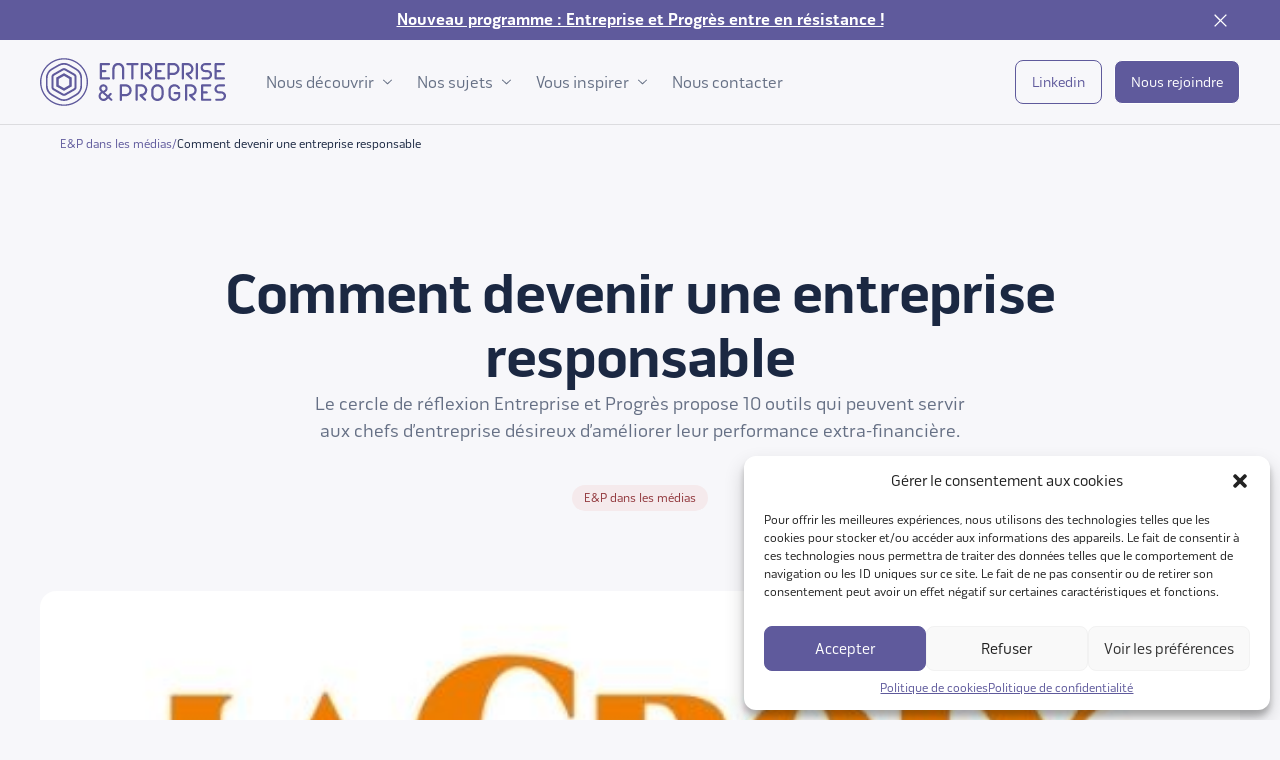

--- FILE ---
content_type: text/html; charset=UTF-8
request_url: https://entrepriseprogres.com/2021/02/comment-devenir-entreprise-responsable/
body_size: 15444
content:
<!doctype html><html lang="fr-FR"><head><link media="all" href="https://entrepriseprogres.com/wp-content/cache/autoptimize/css/autoptimize_97bda3f015f58d58d8d80e09b7d7f327.css" rel="stylesheet"><link media="screen" href="https://entrepriseprogres.com/wp-content/cache/autoptimize/css/autoptimize_3830f9aa3a6fd16744cbc8dcfd2166b6.css" rel="stylesheet"><title> Comment devenir une entreprise responsable | Entreprises &amp; Progrès</title><meta charset="UTF-8"/><meta name="viewport" content="width=device-width, initial-scale=1"><meta http-equiv="X-UA-Compatible" content="IE=edge"><link rel="profile" href="http://gmpg.org/xfn/11"/><link rel="pingback" href="https://entrepriseprogres.com/xmlrpc.php"/><link rel="apple-touch-icon-precomposed" sizes="144x144" href="/apple-touch-icon-144x144.png"/><link rel="apple-touch-icon-precomposed" sizes="152x152" href="/apple-touch-icon-152x152.png"/><link rel="icon" type="image/png" href="/favicon-32x32.png" sizes="32x32"/><link rel="icon" type="image/png" href="/favicon-16x16.png" sizes="16x16"/><meta name="application-name" content="Entreprise et Progrès"/><meta name="msapplication-TileColor" content="#5f5a9c"/><meta name="msapplication-TileImage" content="/mstile-144x144.png"/><link rel="stylesheet" href="https://use.typekit.net/hbf3vdh.css"><meta name="theme-color" content="#5f5a9c"><meta name="description" content="Le cercle de réflexion Entreprise et Progrès propose 10 outils qui peuvent servir aux chefs d’entreprise désireux d’améliorer leur performance extra-financière."><meta name="robots" content="index, follow, max-snippet:-1, max-image-preview:large, max-video-preview:-1"><link rel="canonical" href="https://entrepriseprogres.com/2021/02/comment-devenir-entreprise-responsable/"><meta property="og:url" content="https://entrepriseprogres.com/2021/02/comment-devenir-entreprise-responsable/"><meta property="og:site_name" content="Entreprises &amp; Progrès"><meta property="og:locale" content="fr_FR"><meta property="og:type" content="article"><meta property="og:title" content="Comment devenir une entreprise responsable - Entreprises &amp; Progrès"><meta property="og:description" content="Le cercle de réflexion Entreprise et Progrès propose 10 outils qui peuvent servir aux chefs d’entreprise désireux d’améliorer leur performance extra-financière."><meta name="twitter:card" content="summary"><meta name="twitter:site" content="https://twitter.com/entprogres"><meta name="twitter:creator" content="https://twitter.com/entprogres"><meta name="twitter:title" content="Comment devenir une entreprise responsable - Entreprises &amp; Progrès"><meta name="twitter:description" content="Le cercle de réflexion Entreprise et Progrès propose 10 outils qui peuvent servir aux chefs d’entreprise désireux d’améliorer leur performance extra-financière."><meta name="twitter:image" content="https://entrepriseprogres.com/wp-content/uploads/2021/02/Logo-LaCroix.jpg"><link rel="alternate" title="oEmbed (JSON)" type="application/json+oembed" href="https://entrepriseprogres.com/wp-json/oembed/1.0/embed?url=https%3A%2F%2Fentrepriseprogres.com%2F2021%2F02%2Fcomment-devenir-entreprise-responsable%2F" /><link rel="alternate" title="oEmbed (XML)" type="text/xml+oembed" href="https://entrepriseprogres.com/wp-json/oembed/1.0/embed?url=https%3A%2F%2Fentrepriseprogres.com%2F2021%2F02%2Fcomment-devenir-entreprise-responsable%2F&#038;format=xml" /><style id='wp-img-auto-sizes-contain-inline-css' type='text/css'>img:is([sizes=auto i],[sizes^="auto," i]){contain-intrinsic-size:3000px 1500px}</style><style id='classic-theme-styles-inline-css' type='text/css'>.wp-block-button__link{color:#fff;background-color:#32373c;border-radius:9999px;box-shadow:none;text-decoration:none;padding:calc(0.667em + 2px) calc(1.333em + 2px);font-size:1.125em}.wp-block-file__button{background:#32373c;color:#fff;text-decoration:none}</style> <script defer type="text/javascript" src="https://entrepriseprogres.com/wp-content/cache/autoptimize/js/autoptimize_single_220afd743d9e9643852e31a135a9f3ae.js" id="jquery-js"></script> <script defer id="sib-front-js-js-extra" src="[data-uri]"></script> <script defer type="text/javascript" src="https://entrepriseprogres.com/wp-content/cache/autoptimize/js/autoptimize_single_84e18e27eece4754ccb51cd2b604c6b5.js" id="sib-front-js-js"></script> <link rel='shortlink' href='https://entrepriseprogres.com/?p=12220' /><style>.cmplz-hidden{display:none !important}</style><style type="text/css" id="wp-custom-css">.header__logo svg{height:6rem;width:18.6rem}.member__item.premium{text-align:center}.member__item.premium .member__profile{height:9rem;width:9rem;margin:0 auto !important}.member__section--partner .member__profile{margin:0 auto !important}.hierarchy__avatar img{height:auto}</style><style id='wp-block-paragraph-inline-css' type='text/css'>.is-small-text{font-size:.875em}.is-regular-text{font-size:1em}.is-large-text{font-size:2.25em}.is-larger-text{font-size:3em}.has-drop-cap:not(:focus):first-letter {float:left;font-size:8.4em;font-style:normal;font-weight:100;line-height:.68;margin:.05em .1em 0 0;text-transform:uppercase}body.rtl .has-drop-cap:not(:focus):first-letter {float:none;margin-left:.1em}p.has-drop-cap.has-background{overflow:hidden}:root :where(p.has-background){padding:1.25em 2.375em}:where(p.has-text-color:not(.has-link-color)) a{color:inherit}p.has-text-align-left[style*="writing-mode:vertical-lr"],p.has-text-align-right[style*="writing-mode:vertical-rl"]{rotate:180deg}</style><style id='core-block-supports-inline-css' type='text/css'></style></head><body data-cmplz=1 class="wp-singular post-template-default single single-post postid-12220 single-format-standard wp-theme-entreprise-progres"><div class="wrapper"><header class="header" role="banner"><div class="header__banner" id="d41d8cd98f00b204e9800998ecf8427e"><div class="container"><div class="header__banner-inner"><p> <a href="https://entrepriseprogres.com/nos-chantiers/entreprise-et-progres-entre-en-resistance/"  > Nouveau programme : Entreprise et Progrès entre en résistance ! </a></p> <button class="header__banner-close js__banner-close" type="button" aria-label="Fermer la notification"> <svg xmlns="http://www.w3.org/2000/svg" fill="none" viewBox="0 0 12 12" aria-hidden="true"> <path fill="#fff" fill-rule="evenodd" d="M.54.54a.65.65 0 0 1 .92 0L6 5.08 10.54.54a.65.65 0 1 1 .92.92L6.92 6l4.54 4.54a.65.65 0 0 1-.92.92L6 6.92l-4.54 4.54a.65.65 0 1 1-.92-.92L5.08 6 .54 1.46a.65.65 0 0 1 0-.92Z" clip-rule="evenodd"/> </svg> </button></div></div></div><div class="header__main"><div class="container"><div class="header__main-inner"><div class="header__logo"> <a href="https://entrepriseprogres.com"> <svg xmlns="http://www.w3.org/2000/svg" fill="none" viewBox="0 0 156 40" role="img" aria-label="Entreprise et progrès"> <path fill="#5F5A9C" d="M68.812 17.045V9.431c0-1.045-.286-1.888-.87-2.552-.582-.654-1.379-.98-2.303-.98-.925 0-1.668.306-2.24.917-.563.612-.84 1.454-.84 2.53v7.7a.91.91 0 0 1-.275.664c-.553.59-1.71.158-1.657-.665V9.211c0-1.488.437-2.71 1.296-3.67.922-1.035 2.09-1.55 3.662-1.55 1.571 0 2.836.515 3.8 1.56.902 1 1.359 2.288 1.359 3.849v7.645c0 .538-.423.938-.965.938-.541 0-.967-.4-.967-.938ZM57.856 17.921h-6.91a.922.922 0 0 1-.872-.938V4.93c0-.516.423-.927.945-.927h6.837c.522 0 .925.389.925.927s-.403.95-.925.95h-5.901v4.05h2.858c.541 0 .933.402.933.918s-.392.907-.933.907h-2.858v4.313h5.901c.522 0 .925.411.925.927a.898.898 0 0 1-.925.927ZM82.73 4.95a.973.973 0 0 0-.276-.664.913.913 0 0 0-.67-.273h-8.513a.924.924 0 0 0-.934.927c0 .516.414.927.934.927h3.312v11.21c0 .515.394.927.902.927a.942.942 0 0 0 .945-.928V5.867h3.355c.52 0 .944-.38.944-.917ZM104.166 17.921h-6.911a.922.922 0 0 1-.87-.938V4.93c0-.516.422-.927.944-.927h6.837c.522 0 .925.389.925.927s-.403.95-.925.95h-5.902v4.05h2.858c.542 0 .934.402.934.918s-.392.907-.934.907h-2.858v4.313h5.902c.522 0 .925.411.925.927a.898.898 0 0 1-.925.927Z"/> <path fill="#5F5A9C" fill-rule="evenodd" d="M115.505 5.478c-.998-.98-2.209-1.465-3.63-1.465h-3.96a.933.933 0 0 0-.935.927v12.148c-.054.791 1.063 1.233 1.602.653a.89.89 0 0 0 .276-.653v-2.953h3.003c2.791.053 5.19-2.287 5.139-4.998 0-1.391-.562-2.73-1.497-3.659h.002Zm-1.307 5.832c-.636.642-1.401.969-2.303.969h-3.037v-6.39h3.046c.882 0 1.634.327 2.283.98.561.592.913 1.457.913 2.268 0 .854-.298 1.572-.902 2.172Z" clip-rule="evenodd"/> <path fill="#5F5A9C" d="M132.578 17.076c0 .518-.426.919-.945.919a.931.931 0 0 1-.935-.919V4.93c0-.507.416-.918.935-.918.519 0 .945.402.945.918v12.147ZM138.703 11.772h1.71c.542 0 .999.189 1.39.558.437.422.658.938.658 1.55 0 .61-.201 1.138-.606 1.55-.392.41-.84.633-1.327.642h-4.099c-.731 0-1.094.284-1.094.853 0 .6.414.992 1.094.992h3.79c1.114 0 2.081-.411 2.909-1.234.806-.8 1.211-1.772 1.211-2.91 0-1.139-.403-2.026-1.22-2.775-.796-.718-1.772-1.076-2.918-1.076h-1.804c-.488 0-.902-.189-1.254-.569a1.988 1.988 0 0 1-.584-1.445c0-.56.179-1.065.553-1.445.34-.347.743-.538 1.211-.57h4.152c.689 0 1.103-.348 1.103-.969 0-.58-.414-.907-1.103-.907h-3.769c-1.115 0-2.059.392-2.834 1.16-.732.719-1.179 1.773-1.179 2.858 0 1.085.394 1.983 1.179 2.688.754.695 1.699 1.044 2.834 1.044l-.003.005ZM148.323 16.065h5.902v.002c.522 0 .924.411.924.927a.897.897 0 0 1-.924.927h-6.911a.923.923 0 0 1-.871-.938V4.93c0-.516.423-.927.945-.927h6.837c.522 0 .924.389.924.927s-.402.95-.924.95h-5.902v4.048h2.858c.542 0 .934.402.934.918s-.392.907-.934.907h-2.858v4.313Z"/> <path fill="#5F5A9C" fill-rule="evenodd" d="m58.356 32.39 1.54-1.75a.887.887 0 0 0 .232-.611.95.95 0 0 0-.255-.643.891.891 0 0 0-.647-.284c-.286 0-.53.115-.743.338l-1.497 1.718-2.686-2.445c1.591-.75 2.388-1.846 2.388-3.31 0-.97-.34-1.793-1.03-2.48-.689-.684-1.517-1.022-2.495-1.022-.978 0-1.815.338-2.504 1.023-.69.707-1.03 1.53-1.03 2.487 0 .516.139 1.023.414 1.519.244.453.53.822.86 1.118l.244.222c-.605.412-1.084.876-1.424 1.392-.392.6-.595 1.296-.595 2.076 0 1.161.414 2.153 1.23 2.964.829.823 1.827 1.234 2.984 1.234s2.178-.474 3.131-1.423l.721-.811 2.144 1.91c.17.146.363.222.573.23.181 0 .372-.073.573-.23.213-.18.318-.38.318-.612 0-.265-.139-.516-.423-.77l-2.028-1.833.005-.007Zm-6.328-8.204a1.591 1.591 0 0 1 1.189-.495c.521 0 .933.169 1.262.515.33.358.488.77.488 1.234 0 .412-.17.8-.521 1.17-.35.38-.806.653-1.381.811l-.148.042-.522-.484a4.101 4.101 0 0 1-.561-.676c-.202-.327-.31-.634-.31-.896 0-.485.17-.896.5-1.223l.004.002Zm3.089 9.111c-.51.496-1.21.812-1.846.812-.68 0-1.254-.254-1.71-.75-.468-.495-.701-1.076-.701-1.718 0-.97.573-1.772 1.551-2.246l3.429 3.08-.72.822h-.003ZM67.796 21.896h3.957c1.421 0 2.632.485 3.63 1.465.936.93 1.498 2.268 1.498 3.66.051 2.71-2.348 5.051-5.139 4.998h-3.004v2.952a.889.889 0 0 1-.275.654c-.54.58-1.656.138-1.602-.654V22.824c0-.516.425-.928.935-.928Zm3.982 8.266c.902 0 1.667-.326 2.303-.969.604-.6.902-1.318.902-2.172 0-.812-.351-1.676-.913-2.268-.65-.653-1.401-.98-2.283-.98H68.74v6.39h3.037ZM98.504 21.854c-1.455 0-2.675.485-3.673 1.465-1.01.98-1.517 2.195-1.517 3.617v3.902c0 1.423.51 2.637 1.517 3.617.987.98 2.218 1.477 3.673 1.477s2.665-.496 3.673-1.477c1.009-.98 1.517-2.194 1.517-3.617v-3.902c0-1.422-.51-2.636-1.517-3.617-1.019-.98-2.24-1.465-3.673-1.465Zm3.301 8.995c0 .918-.318 1.677-.956 2.288-.626.6-1.412.907-2.345.907-.934 0-1.72-.307-2.346-.907-.635-.611-.956-1.372-.956-2.288v-3.924c0-.918.318-1.676.956-2.287.627-.6 1.412-.908 2.346-.908.933 0 1.719.307 2.345.908.636.611.956 1.371.956 2.287v3.924Z" clip-rule="evenodd"/> <path fill="#5F5A9C" d="m112.931 28.37 3.787.011h.004c.522 0 .956.38.956.919v2.72c0 .328-.042.581-.139.781-.479.98-1.116 1.739-1.922 2.288a4.974 4.974 0 0 1-2.825.843c-1.423 0-2.623-.507-3.61-1.53-.976-1.012-1.464-2.234-1.464-3.68v-3.67c0-1.443.477-2.677 1.422-3.68.955-1.011 2.146-1.518 3.578-1.518 1.052 0 1.965.242 2.74.738a5.404 5.404 0 0 1 1.71 1.75c.136.2.201.4.201.611a.871.871 0 0 1-.277.634.933.933 0 0 1-.681.285c-.309 0-.541-.116-.68-.347-.34-.59-.712-1.023-1.115-1.296-.499-.327-1.137-.496-1.9-.496-.913 0-1.665.327-2.26.97-.573.622-.86 1.402-.86 2.34v3.69c0 .917.298 1.688.902 2.33.593.654 1.359.981 2.292.981.754 0 1.412-.18 1.954-.55.445-.304.839-.748 1.188-1.349v-1.91h-3.001a.933.933 0 0 1 0-1.865ZM142.808 23.764c.522 0 .925-.411.925-.95a.903.903 0 0 0-.925-.927h-6.837a.934.934 0 0 0-.945.928v12.054c0 .507.363.896.871.938h6.911c.522 0 .925-.38.925-.927a.917.917 0 0 0-.925-.927h-5.902V29.64h2.858c.542 0 .934-.391.934-.907s-.392-.918-.934-.918h-2.858v-4.049h5.902v-.002ZM150.055 27.812h1.804l.003-.004c1.146 0 2.121.358 2.918 1.076.817.75 1.22 1.636 1.22 2.774 0 1.139-.405 2.11-1.211 2.91-.828.823-1.795 1.235-2.909 1.235h-3.79c-.68 0-1.094-.392-1.094-.992 0-.57.362-.854 1.094-.854h4.098c.488-.009.936-.23 1.328-.642.405-.411.606-.938.606-1.55 0-.611-.221-1.127-.658-1.55a1.952 1.952 0 0 0-1.39-.557h-1.71c-1.134 0-2.079-.35-2.833-1.045-.786-.705-1.18-1.603-1.18-2.688 0-1.085.448-2.139 1.18-2.857.774-.77 1.719-1.16 2.833-1.16h3.769c.69 0 1.104.326 1.104.907 0 .62-.414.969-1.104.969h-4.151a1.818 1.818 0 0 0-1.211.569c-.374.38-.553.885-.553 1.445s.19 1.045.584 1.445c.351.38.766.57 1.253.57ZM88.956 12.068a1.16 1.16 0 0 0-1.14 1.153c0 .294.115.559.296.763l.108.107 3.61 3.555c.159.18.382.273.646.273a.997.997 0 0 0 .67-.273c.19-.19.286-.4.286-.643 0-.242-.094-.473-.275-.676l-2.6-2.563a4.808 4.808 0 0 0 2.696-1.699c.712-.864 1.061-1.867 1.061-3.017 0-1.38-.562-2.71-1.497-3.606-.987-.949-2.198-1.422-3.61-1.422h-3.843a.925.925 0 0 0-.934.927V17.01c-.054.8 1.061 1.223 1.603.653a.87.87 0 0 0 .264-.653V5.898h2.94c.892 0 1.657.307 2.284.918.584.558.924 1.392.924 2.237 0 .845-.309 1.55-.913 2.13-.616.591-1.392.885-2.314.885h-.262ZM84.591 29.962h.054v-.002h.208c.922 0 1.699-.294 2.315-.885.604-.58.913-1.285.913-2.13s-.34-1.678-.925-2.236c-.626-.612-1.392-.918-2.283-.918h-2.94v11.113a.87.87 0 0 1-.265.654c-.541.57-1.656.147-1.602-.654V22.841c0-.515.414-.927.933-.927h3.843c1.412 0 2.623.474 3.61 1.423.936.896 1.498 2.226 1.498 3.606 0 1.15-.35 2.152-1.061 3.017a4.809 4.809 0 0 1-2.697 1.698l2.6 2.564c.182.202.276.433.276.676 0 .242-.096.453-.287.642a.997.997 0 0 1-.669.274.833.833 0 0 1-.647-.274l-3.61-3.555-.107-.106a1.145 1.145 0 0 1-.296-.763c0-.63.508-1.14 1.14-1.154ZM126.138 29.962h-.053a1.16 1.16 0 0 0-1.14 1.154c0 .294.115.558.296.763l.107.106 3.61 3.555c.159.18.383.274.647.274a1 1 0 0 0 .67-.274.88.88 0 0 0 .286-.642c0-.243-.094-.474-.275-.676l-2.601-2.564a4.81 4.81 0 0 0 2.697-1.698c.712-.865 1.061-1.867 1.061-3.017 0-1.38-.562-2.71-1.497-3.606-.987-.95-2.198-1.423-3.611-1.423h-3.843a.925.925 0 0 0-.933.927v12.063c-.054.8 1.061 1.223 1.603.654a.871.871 0 0 0 .264-.654V23.791h2.941c.891 0 1.656.306 2.283.918.584.558.924 1.392.924 2.236 0 .845-.309 1.55-.913 2.13-.616.591-1.392.885-2.314.885h-.209v.002ZM123.361 12.068h.262c.922 0 1.698-.294 2.314-.885.604-.58.913-1.285.913-2.13s-.34-1.679-.924-2.237c-.627-.611-1.392-.918-2.283-.918h-2.941V17.01a.871.871 0 0 1-.264.653c-.542.57-1.656.147-1.603-.653V4.947c0-.516.414-.927.934-.927h3.843c1.412 0 2.623.473 3.61 1.422.935.896 1.497 2.226 1.497 3.606 0 1.15-.349 2.152-1.061 3.017a4.81 4.81 0 0 1-2.697 1.699l2.601 2.563c.181.203.275.434.275.676 0 .242-.096.454-.286.643a1 1 0 0 1-.67.273.831.831 0 0 1-.646-.273l-3.61-3.555-.108-.107a1.147 1.147 0 0 1-.295-.763c0-.629.508-1.14 1.139-1.153ZM20.134 27.439l-6.486-3.72v-7.438l6.486-3.72 6.487 3.72v7.438l-6.486 3.72Zm-4.47-4.876 4.47 2.564 4.47-2.564v-5.126l-4.47-2.564-4.47 2.564v5.126Z"/> <path fill="#5F5A9C" d="M20.134 31.639c-.49 0-.982-.125-1.419-.376l-7.69-4.411a2.826 2.826 0 0 1-1.419-2.443v-8.82c0-1.005.544-1.94 1.42-2.443l7.69-4.411a2.864 2.864 0 0 1 2.84 0l7.69 4.41a2.827 2.827 0 0 1 1.42 2.444v8.82c0 1.005-.545 1.94-1.42 2.443l-7.69 4.41a2.854 2.854 0 0 1-1.42.377h-.002Zm0-21.563c-.192 0-.384.048-.555.146l-7.69 4.411a1.104 1.104 0 0 0-.555.956v8.82c0 .393.213.76.555.956l7.69 4.41c.343.198.77.196 1.113 0l7.69-4.41c.343-.196.555-.563.555-.956v-8.82c0-.393-.212-.76-.555-.956l-7.69-4.41a1.127 1.127 0 0 0-.555-.147h-.003Z"/> <path fill="#5F5A9C" d="M20.134 35.931a9.688 9.688 0 0 1-4.816-1.278l-5.55-3.183A9.581 9.581 0 0 1 4.95 23.18v-6.367c0-3.408 1.846-6.583 4.816-8.288l5.551-3.184a9.725 9.725 0 0 1 9.635 0l5.55 3.184a9.582 9.582 0 0 1 4.818 8.288v6.367c0 3.409-1.847 6.583-4.817 8.288l-5.55 3.184a9.689 9.689 0 0 1-4.817 1.279h-.003Zm0-30.435a8.24 8.24 0 0 0-4.098 1.087l-5.55 3.184a8.155 8.155 0 0 0-4.098 7.05v6.367c0 2.899 1.569 5.6 4.098 7.05l5.55 3.183a8.264 8.264 0 0 0 8.194 0l5.551-3.184a8.155 8.155 0 0 0 4.098-7.05v-6.367c0-2.899-1.569-5.6-4.098-7.05l-5.55-3.183a8.24 8.24 0 0 0-4.099-1.087h.002Z"/> <path fill="#5F5A9C" d="M20.134 40C9.034 40 0 31.027 0 20S9.033 0 20.134 0C31.236 0 40.27 8.973 40.27 20s-9.033 20-20.134 20Zm0-38.855C9.667 1.145 1.153 9.602 1.153 20s8.516 18.855 18.982 18.855c10.465 0 18.981-8.46 18.981-18.855 0-10.396-8.514-18.855-18.982-18.855Z"/> </svg> </a></div><nav class="header__menu menu" aria-label="Menu principal" role="navigation"> <a href="https://entrepriseprogres.com/nous-decouvrir/nous-rejoindre/" class="button button--secondary button--small menu__join"  > Nous rejoindre </a> <button class="menu__burger js__menu-mobile-open" aria-label="Ouvrir le menu"> <svg xmlns="http://www.w3.org/2000/svg" fill="none" viewBox="0 0 18 14" aria-hidden="true"> <path fill="#475467" fill-rule="evenodd" d="M.25 1A.75.75 0 0 1 1 .25h16a.75.75 0 0 1 0 1.5H1A.75.75 0 0 1 .25 1Zm6 6A.75.75 0 0 1 7 6.25h10a.75.75 0 0 1 0 1.5H7A.75.75 0 0 1 6.25 7Zm-3 6a.75.75 0 0 1 .75-.75h13a.75.75 0 0 1 0 1.5H4a.75.75 0 0 1-.75-.75Z" clip-rule="evenodd"/> </svg> </button><div class="menu__inner"> <a id="first" tabindex="0" aria-hidden="true" class="menu__focustrap"></a> <button class="menu__close js__menu-mobile-close" aria-label="Fermer le menu"> <svg xmlns="http://www.w3.org/2000/svg" fill="none" viewBox="0 0 14 14" aria-hidden="true"> <path fill="#667085" fill-rule="evenodd" d="M.448.448a.78.78 0 0 1 1.104 0L7 5.897 12.448.448a.78.78 0 0 1 1.104 1.104L8.103 7l5.449 5.448a.78.78 0 1 1-1.104 1.104L7 8.103l-5.448 5.449a.78.78 0 1 1-1.104-1.104L5.897 7 .448 1.552a.78.78 0 0 1 0-1.104Z" clip-rule="evenodd"/> </svg> Fermer </button><ul class="menu__list"><li class="menu__item "> <button type="button" class="menu__link menu__toggle js__menu-toggle" aria-expanded="false"> Nous découvrir <svg xmlns="http://www.w3.org/2000/svg" viewBox="0 0 12 8" aria-hidden="true"> <path fill="#667085" fill-rule="evenodd" d="M.54 1.04a.65.65 0 0 1 .92 0L6 5.58l4.54-4.54a.65.65 0 1 1 .92.92l-5 5a.65.65 0 0 1-.92 0l-5-5a.65.65 0 0 1 0-.92Z" clip-rule="evenodd"/> </svg> </button><ul class="menu__sub"><li class="menu__sub-item" > <a href="https://entrepriseprogres.com/nous-decouvrir/notre-think-tank/" class="menu__sub-link"> Notre think tank </a></li><li class="menu__sub-item" > <a href="https://entrepriseprogres.com/nous-decouvrir/notre-equipe/" class="menu__sub-link"> Notre équipe </a></li><li class="menu__sub-item" > <a href="https://entrepriseprogres.com/nous-decouvrir/nos-membres/" class="menu__sub-link"> Nos membres </a></li><li class="menu__sub-item" > <a href="https://entrepriseprogres.com/nous-decouvrir/nous-rejoindre/" class="menu__sub-link"> Nous rejoindre </a></li></ul></li><li class="menu__item "> <button type="button" class="menu__link menu__toggle js__menu-toggle" aria-expanded="false"> Nos sujets <svg xmlns="http://www.w3.org/2000/svg" viewBox="0 0 12 8" aria-hidden="true"> <path fill="#667085" fill-rule="evenodd" d="M.54 1.04a.65.65 0 0 1 .92 0L6 5.58l4.54-4.54a.65.65 0 1 1 .92.92l-5 5a.65.65 0 0 1-.92 0l-5-5a.65.65 0 0 1 0-.92Z" clip-rule="evenodd"/> </svg> </button><ul class="menu__sub"><li class="menu__sub-item" > <a href="https://entrepriseprogres.com/nous-rencontrer/nos-evenements/" class="menu__sub-link"> Nos événements </a></li><li class="menu__sub-item" > <a href="https://entrepriseprogres.com/nos-chantiers/" class="menu__sub-link"> Nos chantiers </a></li></ul></li><li class="menu__item "> <button type="button" class="menu__link menu__toggle js__menu-toggle" aria-expanded="false"> Vous inspirer <svg xmlns="http://www.w3.org/2000/svg" viewBox="0 0 12 8" aria-hidden="true"> <path fill="#667085" fill-rule="evenodd" d="M.54 1.04a.65.65 0 0 1 .92 0L6 5.58l4.54-4.54a.65.65 0 1 1 .92.92l-5 5a.65.65 0 0 1-.92 0l-5-5a.65.65 0 0 1 0-.92Z" clip-rule="evenodd"/> </svg> </button><ul class="menu__sub"><li class="menu__sub-item" > <a href="https://entrepriseprogres.com/vous-inspirer/actualites-et-ressources/" class="menu__sub-link"> Actualités et ressources </a></li><li class="menu__sub-item" > <a href="https://entrepriseprogres.com/vous-inspirer/mediatheque/" class="menu__sub-link"> Médiathèque </a></li></ul></li><li class="menu__item "> <a href="https://entrepriseprogres.com/nous-contacter/" class="menu__link"> Nous contacter </a><ul class="menu__sub"></ul></li></ul><div class="menu__action"><ul class="menu__action-link"><li class="menu__action-link-item"> <a href="https://www.linkedin.com/company/entreprise-et-progr%C3%A8s/" class="button button--large button--primary" target="_blank" rel="noopener" title="Linkedin (ouverture dans un nouvel onglet)" > Linkedin </a></li><li class="menu__action-link-item"> <a href="https://entrepriseprogres.com/nous-decouvrir/nous-rejoindre/" class="button button--large button--secondary" > Nous rejoindre </a></li></ul><ul class="menu__action-list"><li class="menu__action-item"> <a href="https://www.linkedin.com/company/entreprise-et-progr%C3%A8s/"> <img src="https://entrepriseprogres.com/wp-content/uploads/2022/11/linkedin.svg" alt="LinkedIn" width="18" height="18"> </a></li><li class="menu__action-item"> <a href="mailto:claire-agnes.gueutin@entrepriseprogres.com"> <img src="https://entrepriseprogres.com/wp-content/uploads/2022/11/mail.svg" alt="Nous écrire" width="20" height="16"> </a></li></ul></div></div> <a id="last" tabindex="0" aria-hidden="true" class="menu__focustrap"></a></nav><ul class="header__action"><li class="header__action-item"> <a href="https://www.linkedin.com/company/entreprise-et-progr%C3%A8s/" class="button button--primary" target="_blank" rel="noopener" title="Linkedin (ouverture dans un nouvel onglet)" > Linkedin </a></li><li class="header__action-item"> <a href="https://entrepriseprogres.com/nous-decouvrir/nous-rejoindre/" class="button button--secondary" > Nous rejoindre </a></li></ul></div></div></div></header><main role="main"><div class="single"><div class="single__inner"><div class="container"><nav class="breadcrumb" role="navigation" aria-label="Vous êtes ici"><div class="container"><ol class="breadcrumb__list"><li class="breadcrumb__item"> <a property="item" typeof="WebPage" href="https://entrepriseprogres.com/category/ep-dans-les-medias/" class="taxonomy category breadcrumb__link" > <span property="name">E&amp;P dans les médias</span> </a><meta property="position" content="1"></li><li class="breadcrumb__item" role="presentation"><span aria-hidden="true">/</span></li><li class="breadcrumb__item"> <span property="name" class="post post-post current-item">Comment devenir une entreprise responsable <span class="sr-only">(page active)</span></span><meta property="url" content="https://entrepriseprogres.com/2021/02/comment-devenir-entreprise-responsable/"><meta property="position" content="2"></li></ol></div></nav><div class="single__intro intro"><div class="intro__inner"><h1 class="intro__title"> Comment devenir une entreprise responsable</h1><div class="intro__text"><p>Le cercle de réflexion Entreprise et Progrès propose 10 outils qui peuvent servir aux chefs d’entreprise désireux d’améliorer leur performance extra-financière.</p></div><ul class="intro__tag"><li class="tag tag--primary"> E&amp;P dans les médias</li></ul></div></div><div class="featured-image"> <img src="https://entrepriseprogres.com/wp-content/uploads/2021/02/Logo-LaCroix.jpg" alt="" width="546" height="147" ></div><div class="single__container"><aside class="single__aside"><nav class="single__summary" aria-labelledby="id-title-summary"><h2 id="id-title-summary" class="single__summary-title"> Table des matières</h2><ul class="single__summary-list"></ul></nav><ul class="single__social"><li class="single__social-item"> <a href="http://www.linkedin.com/shareArticle?mini=true&url=https://entrepriseprogres.com/2021/02/comment-devenir-entreprise-responsable/&title=Le cercle de réflexion Entreprise et Progrès propose 10 outils qui peuvent servir aux chefs d’entreprise désireux d’améliorer leur performance extra-financière." class="single__social-link"> <span class="sr-only"> Partager l'article Comment devenir une entreprise responsable sur LinkedIn </span> <svg xmlns="http://www.w3.org/2000/svg" aria-hidden="true" fill="none" viewBox="0 0 32 32"> <rect width="32" height="32" fill="#fff" rx="4"/> <path fill="#667085" fill-rule="evenodd" d="M11 9.984c-.562 0-1.017.455-1.017 1.016v10c0 .562.455 1.017 1.017 1.017h10c.561 0 1.016-.455 1.016-1.017V11c0-.561-.455-1.016-1.016-1.016H11ZM8.683 11A2.317 2.317 0 0 1 11 8.684h10A2.317 2.317 0 0 1 23.316 11v10A2.317 2.317 0 0 1 21 23.317H11A2.317 2.317 0 0 1 8.683 21V11Z" clip-rule="evenodd"/> <path fill="#667085" fill-rule="evenodd" d="M12.666 12.017a.65.65 0 0 1 .65.65v.008a.65.65 0 0 1-1.3 0v-.008a.65.65 0 0 1 .65-.65Zm0 2.5a.65.65 0 0 1 .65.65v4.167a.65.65 0 1 1-1.3 0v-4.167a.65.65 0 0 1 .65-.65Zm3.876.291a.65.65 0 0 0-1.192.359v4.167a.65.65 0 1 0 1.3 0v-2.5a1.017 1.017 0 0 1 2.033 0v2.5a.65.65 0 1 0 1.3 0v-2.5a2.317 2.317 0 0 0-3.441-2.026Z" clip-rule="evenodd"/> <rect width="31" height="31" x=".5" y=".5" stroke="#1A1A1A" stroke-opacity=".12" rx="3.5"/> </svg> </a></li><li class="single__social-item"> <a href="https://twitter.com/intent/tweet?url=https://entrepriseprogres.com/2021/02/comment-devenir-entreprise-responsable/&text=Le cercle de réflexion Entreprise et Progrès propose 10 outils qui peuvent servir aux chefs d’entreprise désireux d’améliorer leur performance extra-financière." class="single__social-link"> <span class="sr-only"> Partager l'article Comment devenir une entreprise responsable sur Twitter </span> <svg xmlns="http://www.w3.org/2000/svg" aria-hidden="true" fill="none" viewBox="0 0 32 32"> <rect width="32" height="32" fill="#fff" rx="4"/> <path fill="#667085" fill-rule="evenodd" d="M22.022 9.437c-1.162-1.034-2.72-.997-4.067-.493-1.571.588-2.626 2.042-2.605 3.727v.17c-2.224-.127-4.18-1.225-5.488-3.053a.65.65 0 0 0-1.095.06l.566.319-.566-.319-.001.001-.001.002-.003.006-.01.018a6.305 6.305 0 0 0-.144.288 8.72 8.72 0 0 0-.326.803 8.4 8.4 0 0 0-.489 2.663c-.01 1.058.215 2.24.927 3.366.56.884 1.402 1.704 2.61 2.396-1.162.643-2.317 1.01-3.638.96a.65.65 0 0 0-.336 1.22c2.866 1.562 6.048 2.132 8.854 1.317 3.187-.925 5.815-3.323 6.82-6.9v-.003c.288-1.043.435-2.12.438-3.201.028-.063.072-.153.131-.272.066-.13.14-.276.224-.437l.235-.457c.334-.656.747-1.499.901-2.1a.649.649 0 0 0-.547-.822.648.648 0 0 0-.391.075c-.562.272-1.098.419-1.707.585l-.292.08Zm1.158 1.027c-.205.06-.407.116-.603.17-.192.052-.38.103-.56.156a.65.65 0 0 1-.67-.192c-.685-.773-1.739-.885-2.936-.437-1.088.408-1.776 1.39-1.761 2.497v.842a.65.65 0 0 1-.633.65c-2.544.065-4.85-.938-6.512-2.743a7.098 7.098 0 0 0-.412 2.235c-.008.862.174 1.786.726 2.657.55.87 1.5 1.738 3.107 2.439a.65.65 0 0 1 .101 1.136c-.945.63-1.917 1.158-2.978 1.472 2.004.688 4.02.81 5.798.294 2.78-.807 5.054-2.881 5.93-6.002.265-.96.397-1.953.391-2.95 0-.129.037-.238.048-.27v-.003c.019-.052.04-.104.061-.152.042-.096.099-.211.16-.335l.237-.46a31.352 31.352 0 0 0 .506-1.003Z" clip-rule="evenodd"/> <rect width="31" height="31" x=".5" y=".5" stroke="#1A1A1A" stroke-opacity=".12" rx="3.5"/> </svg> </a></li><li class="single__social-item"> <a href="https://www.facebook.com/sharer/sharer.php?u=https://entrepriseprogres.com/2021/02/comment-devenir-entreprise-responsable/" class="single__social-link"> <span class="sr-only"> Partager l'article Comment devenir une entreprise responsable sur Facebook </span> <svg xmlns="http://www.w3.org/2000/svg" aria-hidden="true" fill="none" viewBox="0 0 32 32"> <rect width="32" height="32" fill="#fff" rx="4"/> <path fill="#667085" fill-rule="evenodd" d="M15.094 9.26A4.817 4.817 0 0 1 18.5 7.85H21a.65.65 0 0 1 .65.65v3.333a.65.65 0 0 1-.65.65h-2.5a.184.184 0 0 0-.184.183v1.017H21a.65.65 0 0 1 .63.808l-.833 3.333a.65.65 0 0 1-.63.492h-1.85V23.5a.65.65 0 0 1-.65.65h-3.334a.65.65 0 0 1-.65-.65v-5.184h-1.85a.65.65 0 0 1-.65-.65v-3.333a.65.65 0 0 1 .65-.65h1.85v-1.017c0-1.277.508-2.502 1.41-3.406Zm3.406-.11a3.517 3.517 0 0 0-3.517 3.516v1.667a.65.65 0 0 1-.65.65h-1.85v2.033h1.85a.65.65 0 0 1 .65.65v5.184h2.033v-5.184a.65.65 0 0 1 .65-.65h1.993l.508-2.033h-2.5a.65.65 0 0 1-.65-.65v-1.667a1.483 1.483 0 0 1 1.483-1.483h1.85V9.15H18.5Z" clip-rule="evenodd"/> <rect width="31" height="31" x=".5" y=".5" stroke="#1A1A1A" stroke-opacity=".12" rx="3.5"/> </svg> </a></li></ul></aside><div class="single__content"><div class="wysiwyg"><p>« Le cercle de réflexion Entreprise et Progrès propose 10 outils qui peuvent servir aux chefs d’entreprise désireux d’améliorer leur performance extra-financière. » dans un article La Croix du 01/02/21.</p><p><a href="https://www.la-croix.com/Economie/Comment-devenir-entreprise-responsable-2021-02-01-1201138262">https://www.la-croix.com/Economie/Comment-devenir-entreprise-responsable-2021-02-01-1201138262</a></p></div></div></div></div></div><div class="last-article"><div class="container"><div class="last-article__intro intro"><div class="intro__inner"><p class="intro__tag tag"> Vous informer</p><h2 class="intro__title intro__title--small "> Nos publications</h2><div class="intro__text"><p> Profitez de nos guides pour aider votre entreprise</p></div></div></div><ul class="last-article__list"><li class="last-article__item card card--default"> <a href="https://entrepriseprogres.com/2026/01/di-en-france-face-au-backlash-et-a-la-polarisation-lheure-est-a-la-resistance-lucide/" class="card__link"><div class="card__media "> <img src="https://entrepriseprogres.com/wp-content/uploads/2026/01/Photo-1-384x264.jpg" alt="Entreprise et Progrès entre en résistance : DEI" width="384" height="264" loading="lazy"></div><div class="card__content"><h3 class="card__title"> D&#038;I en France : face au backlash et à la polarisation, l’heure est à la résistance lucide</h3><div class="card__text"><p>Après avoir exploré le leadership humaniste avec Hubert Joly et la transition écologique avec les dirigeants de Bel et BIC, le programme « Entreprise et Progrès entre en résistance » a abordé une troisième étape cruciale.</p></div><ul class="card__category"><li class="card__tag tag tag--primary"> Résistance</li></ul></div> </a></li><li class="last-article__item card card--default"> <a href="https://entrepriseprogres.com/2025/12/entreprise-et-progres-entre-en-resistance-a-produrable/" class="card__link"><div class="card__media "> <img src="https://entrepriseprogres.com/wp-content/uploads/2025/12/Speaker-CARD-Vincent-Perrotin-PRODURABLE-2025-384x264.jpg" alt="" width="384" height="264" loading="lazy"></div><div class="card__content"><h3 class="card__title"> Entreprise et Progrès entre en résistance à Produrable</h3><div class="card__text"><p>Le 9 octobre 2025, au salon Produrable, Entreprise et Progrès a présenté son nouveau programme « Entreprise et Progrès entre en résistance ». Lors de cette conférence, Vincent Perrotin, vice-président du think tank, a lancé un appel clair : refuser les discours de repli qui fragilisent l’impact social, écologique et managérial des entreprises.</p></div><ul class="card__category"><li class="card__tag tag tag--primary"> Entreprise et Progrès</li></ul></div> </a></li><li class="last-article__item card card--default"> <a href="https://entrepriseprogres.com/2025/10/sylvie-borias-bel-repose-sur-un-modele-a-deux-jambes-profitabilite-et-durabilite/" class="card__link"><div class="card__media "> <img src="https://entrepriseprogres.com/wp-content/uploads/2025/10/Visuel-large-interview-Sylvie-Borias-384x264.jpg" alt="" width="384" height="264" loading="lazy"></div><div class="card__content"><h3 class="card__title"> Sylvie Borias : « Bel repose sur un modèle à deux jambes : profitabilité et durabilité »</h3><div class="card__text"><p>À la tête de l’engagement et de la RSE du groupe Bel, notre vice présidente Sylvie Borias défend un modèle où performance économique et durabilité avancent main dans la main. Dans cette interview, elle revient sur la transformation de Bel en entreprise à mission, son alliance RSE/Finance et son engagement au sein d’Entreprise et Progrès.</p></div><ul class="card__category"><li class="card__tag tag tag--primary"> Interview</li></ul></div> </a></li></ul><div class="last-article__all"> <a href="https://entrepriseprogres.com/vous-inspirer/actualites-et-ressources/" class=" button button--secondary button--arrow"  > Tous les articles <svg xmlns="http://www.w3.org/2000/svg" aria-hidden="true" viewBox="0 0 7 12"> <path fill-rule="evenodd" d="M.54.54a.65.65 0 0 1 .92 0l5 5a.65.65 0 0 1 0 .92l-5 5a.65.65 0 1 1-.92-.92L5.08 6 .54 1.46a.65.65 0 0 1 0-.92Z" clip-rule="evenodd"/> </svg> </a></div></div></div></div></main><footer class="footer" role="contentinfo"><div class="footer__newsletter"><div class="newsletter newsletter--inline"><div class="container"><div class="newsletter__inner"><div class="newsletter__header"><h2 class="newsletter__title"> S’abonner à la Newsletter !</h2><p class="newsletter__text"> Pour rester informé de nos prochains événements et de l'actualité du progrès</p></div><div class="newsletter__form"><div class="newsletter__group"><div class="newsletter__field"><form id="sib_signup_form_2" method="post" class="sib_signup_form"><div class="sib_loader" style="display:none;"><img
 src="https://entrepriseprogres.com/wp-includes/images/spinner.gif" alt="loader"></div> <input type="hidden" name="sib_form_action" value="subscribe_form_submit"> <input type="hidden" name="sib_form_id" value="2"> <input type="hidden" name="sib_form_alert_notice" value="Remplissez ce champ s’il vous plaît"> <input type="hidden" name="sib_form_invalid_email_notice" value="Cette adresse email n&#039;est pas valide"> <input type="hidden" name="sib_security" value="2af2aa50ef"><div class="sib_signup_box_inside_2"><div style="/*display:none*/" class="sib_msg_disp"></div></p> <input type="email" name="email" title="Entrez votre adresse email" placeholder="Entrez votre adresse email" class="newsletter__input"> <input type="submit" class="button button--third newsletter__submit" value="Je m'inscris"></div></form><style>form#sib_signup_form_2 p.sib-alert-message{padding:6px 12px;margin-bottom:20px;border:1px solid transparent;border-radius:4px;-webkit-box-sizing:border-box;-moz-box-sizing:border-box;box-sizing:border-box}form#sib_signup_form_2 p.sib-alert-message-error{background-color:#f2dede;border-color:#ebccd1;color:#a94442}form#sib_signup_form_2 p.sib-alert-message-success{background-color:#dff0d8;border-color:#d6e9c6;color:#3c763d}form#sib_signup_form_2 p.sib-alert-message-warning{background-color:#fcf8e3;border-color:#faebcc;color:#8a6d3b}</style></div><p class="newsletter__rgpd">Vos données sont importantes, <a href="https://entrepriseprogres.com/politique-confidentialite/">politique de confidentialité</a></p></div></div></div></div></div></div><div class="footer__inner"><div class="container"><div class="footer__top"><div class="footer__logo"> <a href="https://entrepriseprogres.com"> <svg xmlns="http://www.w3.org/2000/svg" role="img" aria-label="Entreprise & progrès" fill="none" viewBox="0 0 156 40"> <path fill="#fff" d="M68.812 17.045V9.431c0-1.045-.286-1.888-.87-2.552-.582-.654-1.379-.98-2.303-.98-.925 0-1.668.306-2.24.917-.563.612-.84 1.454-.84 2.53v7.7a.91.91 0 0 1-.275.664c-.553.59-1.71.158-1.657-.665V9.211c0-1.488.437-2.71 1.296-3.67.922-1.035 2.09-1.55 3.662-1.55 1.571 0 2.836.515 3.8 1.56.902 1 1.359 2.288 1.359 3.849v7.645c0 .538-.423.938-.965.938-.541 0-.967-.4-.967-.938ZM57.856 17.921h-6.91a.922.922 0 0 1-.872-.938V4.93c0-.516.423-.927.945-.927h6.837c.522 0 .925.389.925.927s-.403.95-.925.95h-5.901v4.05h2.858c.541 0 .933.402.933.918s-.392.907-.933.907h-2.858v4.313h5.901c.522 0 .925.411.925.927a.898.898 0 0 1-.925.927ZM82.73 4.95a.973.973 0 0 0-.276-.664.913.913 0 0 0-.67-.273h-8.513a.924.924 0 0 0-.934.927c0 .516.414.927.934.927h3.312v11.21c0 .515.394.927.902.927a.942.942 0 0 0 .945-.928V5.867h3.355c.52 0 .944-.38.944-.917ZM104.166 17.921h-6.911a.922.922 0 0 1-.87-.938V4.93c0-.516.422-.927.944-.927h6.837c.522 0 .925.389.925.927s-.403.95-.925.95h-5.902v4.05h2.858c.542 0 .934.402.934.918s-.392.907-.934.907h-2.858v4.313h5.902c.522 0 .925.411.925.927a.898.898 0 0 1-.925.927Z"/> <path fill="#fff" fill-rule="evenodd" d="M115.505 5.478c-.998-.98-2.209-1.465-3.63-1.465h-3.96a.933.933 0 0 0-.935.927v12.148c-.054.791 1.063 1.233 1.602.653a.89.89 0 0 0 .276-.653v-2.953h3.003c2.791.053 5.19-2.287 5.139-4.998 0-1.391-.562-2.73-1.497-3.659h.002Zm-1.307 5.832c-.636.642-1.401.969-2.303.969h-3.037v-6.39h3.046c.882 0 1.634.327 2.283.98.561.592.913 1.457.913 2.268 0 .854-.298 1.572-.902 2.172Z" clip-rule="evenodd"/> <path fill="#fff" d="M132.578 17.076c0 .518-.426.919-.945.919a.931.931 0 0 1-.935-.919V4.93c0-.507.416-.918.935-.918.519 0 .945.402.945.918v12.147ZM138.703 11.772h1.71c.542 0 .999.189 1.39.558.437.422.658.938.658 1.55 0 .61-.201 1.138-.606 1.55-.392.41-.84.633-1.327.642h-4.099c-.731 0-1.094.284-1.094.853 0 .6.414.992 1.094.992h3.79c1.114 0 2.081-.411 2.909-1.234.806-.8 1.211-1.772 1.211-2.91 0-1.139-.403-2.026-1.22-2.775-.796-.718-1.772-1.076-2.918-1.076h-1.804c-.488 0-.902-.189-1.254-.569a1.988 1.988 0 0 1-.584-1.445c0-.56.179-1.065.553-1.445.34-.347.743-.538 1.211-.57h4.152c.689 0 1.103-.348 1.103-.969 0-.58-.414-.907-1.103-.907h-3.769c-1.115 0-2.059.392-2.834 1.16-.732.719-1.179 1.773-1.179 2.858 0 1.085.394 1.983 1.179 2.688.754.695 1.699 1.044 2.834 1.044l-.003.005ZM148.323 16.065h5.902v.002c.522 0 .924.411.924.927a.897.897 0 0 1-.924.927h-6.911a.923.923 0 0 1-.871-.938V4.93c0-.516.423-.927.945-.927h6.837c.522 0 .924.389.924.927s-.402.95-.924.95h-5.902v4.048h2.858c.542 0 .934.402.934.918s-.392.907-.934.907h-2.858v4.313Z"/> <path fill="#fff" fill-rule="evenodd" d="m58.356 32.39 1.54-1.75a.887.887 0 0 0 .232-.611.95.95 0 0 0-.255-.643.891.891 0 0 0-.647-.284c-.286 0-.53.115-.743.338l-1.497 1.718-2.686-2.445c1.591-.75 2.388-1.846 2.388-3.31 0-.97-.34-1.793-1.03-2.48-.689-.684-1.517-1.022-2.495-1.022-.978 0-1.815.338-2.504 1.023-.69.707-1.03 1.53-1.03 2.487 0 .516.139 1.023.414 1.519.244.453.53.822.86 1.118l.244.222c-.605.412-1.084.876-1.424 1.392-.392.6-.595 1.296-.595 2.076 0 1.161.414 2.153 1.23 2.964.829.823 1.827 1.234 2.984 1.234s2.178-.474 3.131-1.423l.721-.811 2.144 1.91c.17.146.363.222.573.23.181 0 .372-.073.573-.23.213-.18.318-.38.318-.612 0-.265-.139-.516-.423-.77l-2.028-1.833.005-.007Zm-6.328-8.204a1.591 1.591 0 0 1 1.189-.495c.521 0 .933.169 1.262.515.33.358.488.77.488 1.234 0 .412-.17.8-.521 1.17-.35.38-.806.653-1.381.811l-.148.042-.522-.484a4.101 4.101 0 0 1-.561-.676c-.202-.327-.31-.634-.31-.896 0-.485.17-.896.5-1.223l.004.002Zm3.089 9.111c-.51.496-1.21.812-1.846.812-.68 0-1.254-.254-1.71-.75-.468-.495-.701-1.076-.701-1.718 0-.97.573-1.772 1.551-2.246l3.429 3.08-.72.822h-.003ZM67.796 21.896h3.957c1.421 0 2.632.485 3.63 1.465.936.93 1.498 2.268 1.498 3.66.051 2.71-2.348 5.051-5.139 4.998h-3.004v2.952a.889.889 0 0 1-.275.654c-.54.58-1.656.138-1.602-.654V22.824c0-.516.425-.928.935-.928Zm3.982 8.266c.902 0 1.667-.326 2.303-.969.604-.6.902-1.318.902-2.172 0-.812-.351-1.676-.913-2.268-.65-.653-1.401-.98-2.283-.98H68.74v6.39h3.037ZM98.504 21.854c-1.455 0-2.675.485-3.673 1.465-1.01.98-1.517 2.195-1.517 3.617v3.902c0 1.423.51 2.637 1.517 3.617.987.98 2.218 1.477 3.673 1.477s2.665-.496 3.673-1.477c1.009-.98 1.517-2.194 1.517-3.617v-3.902c0-1.422-.51-2.636-1.517-3.617-1.019-.98-2.24-1.465-3.673-1.465Zm3.301 8.995c0 .918-.318 1.677-.956 2.288-.626.6-1.412.907-2.345.907-.934 0-1.72-.307-2.346-.907-.635-.611-.956-1.372-.956-2.288v-3.924c0-.918.318-1.676.956-2.287.627-.6 1.412-.908 2.346-.908.933 0 1.719.307 2.345.908.636.611.956 1.371.956 2.287v3.924Z" clip-rule="evenodd"/> <path fill="#fff" d="m112.931 28.37 3.787.011h.004c.522 0 .956.38.956.919v2.72c0 .328-.042.581-.139.781-.479.98-1.116 1.739-1.922 2.288a4.974 4.974 0 0 1-2.825.843c-1.423 0-2.623-.507-3.61-1.53-.976-1.012-1.464-2.234-1.464-3.68v-3.67c0-1.443.477-2.677 1.422-3.68.955-1.011 2.146-1.518 3.578-1.518 1.052 0 1.965.242 2.74.738a5.404 5.404 0 0 1 1.71 1.75c.136.2.201.4.201.611a.871.871 0 0 1-.277.634.933.933 0 0 1-.681.285c-.309 0-.541-.116-.68-.347-.34-.59-.712-1.023-1.115-1.296-.499-.327-1.137-.496-1.9-.496-.913 0-1.665.327-2.26.97-.573.622-.86 1.402-.86 2.34v3.69c0 .917.298 1.688.902 2.33.593.654 1.359.981 2.292.981.754 0 1.412-.18 1.954-.55.445-.304.839-.748 1.188-1.349v-1.91h-3.001a.933.933 0 0 1 0-1.865ZM142.808 23.764c.522 0 .925-.411.925-.95a.903.903 0 0 0-.925-.927h-6.837a.934.934 0 0 0-.945.928v12.054c0 .507.363.896.871.938h6.911c.522 0 .925-.38.925-.927a.917.917 0 0 0-.925-.927h-5.902V29.64h2.858c.542 0 .934-.391.934-.907s-.392-.918-.934-.918h-2.858v-4.049h5.902v-.002ZM150.055 27.812h1.804l.003-.004c1.146 0 2.121.358 2.918 1.076.817.75 1.22 1.636 1.22 2.774 0 1.139-.405 2.11-1.211 2.91-.828.823-1.795 1.235-2.909 1.235h-3.79c-.68 0-1.094-.392-1.094-.992 0-.57.362-.854 1.094-.854h4.098c.488-.009.936-.23 1.328-.642.405-.411.606-.938.606-1.55 0-.611-.221-1.127-.658-1.55a1.952 1.952 0 0 0-1.39-.557h-1.71c-1.134 0-2.079-.35-2.833-1.045-.786-.705-1.18-1.603-1.18-2.688 0-1.085.448-2.139 1.18-2.857.774-.77 1.719-1.16 2.833-1.16h3.769c.69 0 1.104.326 1.104.907 0 .62-.414.969-1.104.969h-4.151a1.818 1.818 0 0 0-1.211.569c-.374.38-.553.885-.553 1.445s.19 1.045.584 1.445c.351.38.766.57 1.253.57ZM88.956 12.068a1.16 1.16 0 0 0-1.14 1.153c0 .294.115.559.296.763l.108.107 3.61 3.555c.159.18.382.273.646.273a.997.997 0 0 0 .67-.273c.19-.19.286-.4.286-.643 0-.242-.094-.473-.275-.676l-2.6-2.563a4.808 4.808 0 0 0 2.696-1.699c.712-.864 1.061-1.867 1.061-3.017 0-1.38-.562-2.71-1.497-3.606-.987-.949-2.198-1.422-3.61-1.422h-3.843a.925.925 0 0 0-.934.927V17.01c-.054.8 1.061 1.223 1.603.653a.87.87 0 0 0 .264-.653V5.898h2.94c.892 0 1.657.307 2.284.918.584.558.924 1.392.924 2.237 0 .845-.309 1.55-.913 2.13-.616.591-1.392.885-2.314.885h-.262ZM84.591 29.962h.054v-.002h.208c.922 0 1.699-.294 2.315-.885.604-.58.913-1.285.913-2.13s-.34-1.678-.925-2.236c-.626-.612-1.392-.918-2.283-.918h-2.94v11.113a.87.87 0 0 1-.265.654c-.541.57-1.656.147-1.602-.654V22.841c0-.515.414-.927.933-.927h3.843c1.412 0 2.623.474 3.61 1.423.936.896 1.498 2.226 1.498 3.606 0 1.15-.35 2.152-1.061 3.017a4.809 4.809 0 0 1-2.697 1.698l2.6 2.564c.182.202.276.433.276.676 0 .242-.096.453-.287.642a.997.997 0 0 1-.669.274.833.833 0 0 1-.647-.274l-3.61-3.555-.107-.106a1.145 1.145 0 0 1-.296-.763c0-.63.508-1.14 1.14-1.154ZM126.138 29.962h-.053a1.16 1.16 0 0 0-1.14 1.154c0 .294.115.558.296.763l.107.106 3.61 3.555c.159.18.383.274.647.274a1 1 0 0 0 .67-.274.88.88 0 0 0 .286-.642c0-.243-.094-.474-.275-.676l-2.601-2.564a4.81 4.81 0 0 0 2.697-1.698c.712-.865 1.061-1.867 1.061-3.017 0-1.38-.562-2.71-1.497-3.606-.987-.95-2.198-1.423-3.611-1.423h-3.843a.925.925 0 0 0-.933.927v12.063c-.054.8 1.061 1.223 1.603.654a.871.871 0 0 0 .264-.654V23.791h2.941c.891 0 1.656.306 2.283.918.584.558.924 1.392.924 2.236 0 .845-.309 1.55-.913 2.13-.616.591-1.392.885-2.314.885h-.209v.002ZM123.361 12.068h.262c.922 0 1.698-.294 2.314-.885.604-.58.913-1.285.913-2.13s-.34-1.679-.924-2.237c-.627-.611-1.392-.918-2.283-.918h-2.941V17.01a.871.871 0 0 1-.264.653c-.542.57-1.656.147-1.603-.653V4.947c0-.516.414-.927.934-.927h3.843c1.412 0 2.623.473 3.61 1.422.935.896 1.497 2.226 1.497 3.606 0 1.15-.349 2.152-1.061 3.017a4.81 4.81 0 0 1-2.697 1.699l2.601 2.563c.181.203.275.434.275.676 0 .242-.096.454-.286.643a1 1 0 0 1-.67.273.831.831 0 0 1-.646-.273l-3.61-3.555-.108-.107a1.147 1.147 0 0 1-.295-.763c0-.629.508-1.14 1.139-1.153ZM20.134 27.439l-6.486-3.72v-7.438l6.486-3.72 6.487 3.72v7.438l-6.486 3.72Zm-4.47-4.876 4.47 2.564 4.47-2.564v-5.126l-4.47-2.564-4.47 2.564v5.126Z"/> <path fill="#fff" d="M20.134 31.639c-.49 0-.982-.125-1.419-.376l-7.69-4.411a2.826 2.826 0 0 1-1.419-2.443v-8.82c0-1.005.544-1.94 1.42-2.443l7.69-4.411a2.864 2.864 0 0 1 2.84 0l7.69 4.41a2.827 2.827 0 0 1 1.42 2.444v8.82c0 1.005-.545 1.94-1.42 2.443l-7.69 4.41a2.854 2.854 0 0 1-1.42.377h-.002Zm0-21.563c-.192 0-.384.048-.555.146l-7.69 4.411a1.104 1.104 0 0 0-.555.956v8.82c0 .393.213.76.555.956l7.69 4.41c.343.198.77.196 1.113 0l7.69-4.41c.343-.196.555-.563.555-.956v-8.82c0-.393-.212-.76-.555-.956l-7.69-4.41a1.127 1.127 0 0 0-.555-.147h-.003Z"/> <path fill="#fff" d="M20.134 35.931a9.688 9.688 0 0 1-4.816-1.278l-5.55-3.183A9.581 9.581 0 0 1 4.95 23.18v-6.367c0-3.408 1.846-6.583 4.816-8.288l5.551-3.184a9.725 9.725 0 0 1 9.635 0l5.55 3.184a9.582 9.582 0 0 1 4.818 8.288v6.367c0 3.409-1.847 6.583-4.817 8.288l-5.55 3.184a9.689 9.689 0 0 1-4.817 1.279h-.003Zm0-30.435a8.24 8.24 0 0 0-4.098 1.087l-5.55 3.184a8.155 8.155 0 0 0-4.098 7.05v6.367c0 2.899 1.569 5.6 4.098 7.05l5.55 3.183a8.264 8.264 0 0 0 8.194 0l5.551-3.184a8.155 8.155 0 0 0 4.098-7.05v-6.367c0-2.899-1.569-5.6-4.098-7.05l-5.55-3.183a8.24 8.24 0 0 0-4.099-1.087h.002Z"/> <path fill="#fff" d="M20.134 40C9.034 40 0 31.027 0 20S9.033 0 20.134 0C31.236 0 40.27 8.973 40.27 20s-9.033 20-20.134 20Zm0-38.855C9.667 1.145 1.153 9.602 1.153 20s8.516 18.855 18.982 18.855c10.465 0 18.981-8.46 18.981-18.855 0-10.396-8.514-18.855-18.982-18.855Z"/> </svg> </a></div><nav class="footer__menu" role="navigation" aria-label="Menu secondaire"><div class="menu-footer-container"><ul id="menu-footer" class="menu"><li id="menu-item-15359" class="menu-item menu-item-type-post_type menu-item-object-page menu-item-15359"><a href="https://entrepriseprogres.com/mentions-legales/">Mentions légales</a></li><li id="menu-item-286" class="menu-item menu-item-type-post_type menu-item-object-page menu-item-286"><a href="https://entrepriseprogres.com/politique-de-cookies-ue/">Politique de cookies (UE)</a></li></ul></div></nav></div><div class="footer__credit"><p class="footer__copyright"> © Entreprises et progrés. Tous droits réservés</p><p class="footer__build"> Made with ♡ by <a href="https://www.stash.fr/">Stash</a></p><ul class="footer__social"><li class="footer__social-item"> <a href="https://www.linkedin.com/company/entreprise-et-progr%C3%A8s/"> <img src="https://entrepriseprogres.com/wp-content/uploads/2022/12/linkedin-white-1.svg" alt="LinkedIn" width="16" height="16"> </a></li><li class="footer__social-item"> <a href="mailto:claire-agnes.gueutin@entrepriseprogres.com"> <img src="https://entrepriseprogres.com/wp-content/uploads/2023/08/enveloppe-white.svg" alt="Nous écrire" width="20" height="20"> </a></li></ul></div></div></div></footer><div class="backdrop"></div></div> <script type="speculationrules">{"prefetch":[{"source":"document","where":{"and":[{"href_matches":"/*"},{"not":{"href_matches":["/wp-*.php","/wp-admin/*","/wp-content/uploads/*","/wp-content/*","/wp-content/plugins/*","/wp-content/themes/entreprise-progres/*","/*\\?(.+)"]}},{"not":{"selector_matches":"a[rel~=\"nofollow\"]"}},{"not":{"selector_matches":".no-prefetch, .no-prefetch a"}}]},"eagerness":"conservative"}]}</script> <div id="cmplz-cookiebanner-container"><div class="cmplz-cookiebanner cmplz-hidden banner-1 bottom-right-view-preferences optin cmplz-bottom-right cmplz-categories-type-view-preferences" aria-modal="true" data-nosnippet="true" role="dialog" aria-live="polite" aria-labelledby="cmplz-header-1-optin" aria-describedby="cmplz-message-1-optin"><div class="cmplz-header"><div class="cmplz-logo"></div><div class="cmplz-title" id="cmplz-header-1-optin">Gérer le consentement aux cookies</div><div class="cmplz-close" tabindex="0" role="button" aria-label="Fermer la boîte de dialogue"> <svg aria-hidden="true" focusable="false" data-prefix="fas" data-icon="times" class="svg-inline--fa fa-times fa-w-11" role="img" xmlns="http://www.w3.org/2000/svg" viewBox="0 0 352 512"><path fill="currentColor" d="M242.72 256l100.07-100.07c12.28-12.28 12.28-32.19 0-44.48l-22.24-22.24c-12.28-12.28-32.19-12.28-44.48 0L176 189.28 75.93 89.21c-12.28-12.28-32.19-12.28-44.48 0L9.21 111.45c-12.28 12.28-12.28 32.19 0 44.48L109.28 256 9.21 356.07c-12.28 12.28-12.28 32.19 0 44.48l22.24 22.24c12.28 12.28 32.2 12.28 44.48 0L176 322.72l100.07 100.07c12.28 12.28 32.2 12.28 44.48 0l22.24-22.24c12.28-12.28 12.28-32.19 0-44.48L242.72 256z"></path></svg></div></div><div class="cmplz-divider cmplz-divider-header"></div><div class="cmplz-body"><div class="cmplz-message" id="cmplz-message-1-optin">Pour offrir les meilleures expériences, nous utilisons des technologies telles que les cookies pour stocker et/ou accéder aux informations des appareils. Le fait de consentir à ces technologies nous permettra de traiter des données telles que le comportement de navigation ou les ID uniques sur ce site. Le fait de ne pas consentir ou de retirer son consentement peut avoir un effet négatif sur certaines caractéristiques et fonctions.</div><div class="cmplz-categories"> <details class="cmplz-category cmplz-functional" > <summary> <span class="cmplz-category-header"> <span class="cmplz-category-title">Fonctionnel</span> <span class='cmplz-always-active'> <span class="cmplz-banner-checkbox"> <input type="checkbox"
 id="cmplz-functional-optin"
 data-category="cmplz_functional"
 class="cmplz-consent-checkbox cmplz-functional"
 size="40"
 value="1"/> <label class="cmplz-label" for="cmplz-functional-optin" tabindex="0"><span class="screen-reader-text">Fonctionnel</span></label> </span> Toujours activé </span> <span class="cmplz-icon cmplz-open"> <svg xmlns="http://www.w3.org/2000/svg" viewBox="0 0 448 512"  height="18" ><path d="M224 416c-8.188 0-16.38-3.125-22.62-9.375l-192-192c-12.5-12.5-12.5-32.75 0-45.25s32.75-12.5 45.25 0L224 338.8l169.4-169.4c12.5-12.5 32.75-12.5 45.25 0s12.5 32.75 0 45.25l-192 192C240.4 412.9 232.2 416 224 416z"/></svg> </span> </span> </summary><div class="cmplz-description"> <span class="cmplz-description-functional">Le stockage ou l’accès technique est strictement nécessaire dans la finalité d’intérêt légitime de permettre l’utilisation d’un service spécifique explicitement demandé par l’abonné ou l’utilisateur, ou dans le seul but d’effectuer la transmission d’une communication sur un réseau de communications électroniques.</span></div> </details> <details class="cmplz-category cmplz-preferences" > <summary> <span class="cmplz-category-header"> <span class="cmplz-category-title">Préférences</span> <span class="cmplz-banner-checkbox"> <input type="checkbox"
 id="cmplz-preferences-optin"
 data-category="cmplz_preferences"
 class="cmplz-consent-checkbox cmplz-preferences"
 size="40"
 value="1"/> <label class="cmplz-label" for="cmplz-preferences-optin" tabindex="0"><span class="screen-reader-text">Préférences</span></label> </span> <span class="cmplz-icon cmplz-open"> <svg xmlns="http://www.w3.org/2000/svg" viewBox="0 0 448 512"  height="18" ><path d="M224 416c-8.188 0-16.38-3.125-22.62-9.375l-192-192c-12.5-12.5-12.5-32.75 0-45.25s32.75-12.5 45.25 0L224 338.8l169.4-169.4c12.5-12.5 32.75-12.5 45.25 0s12.5 32.75 0 45.25l-192 192C240.4 412.9 232.2 416 224 416z"/></svg> </span> </span> </summary><div class="cmplz-description"> <span class="cmplz-description-preferences">Le stockage ou l’accès technique est nécessaire dans la finalité d’intérêt légitime de stocker des préférences qui ne sont pas demandées par l’abonné ou l’utilisateur.</span></div> </details> <details class="cmplz-category cmplz-statistics" > <summary> <span class="cmplz-category-header"> <span class="cmplz-category-title">Statistiques</span> <span class="cmplz-banner-checkbox"> <input type="checkbox"
 id="cmplz-statistics-optin"
 data-category="cmplz_statistics"
 class="cmplz-consent-checkbox cmplz-statistics"
 size="40"
 value="1"/> <label class="cmplz-label" for="cmplz-statistics-optin" tabindex="0"><span class="screen-reader-text">Statistiques</span></label> </span> <span class="cmplz-icon cmplz-open"> <svg xmlns="http://www.w3.org/2000/svg" viewBox="0 0 448 512"  height="18" ><path d="M224 416c-8.188 0-16.38-3.125-22.62-9.375l-192-192c-12.5-12.5-12.5-32.75 0-45.25s32.75-12.5 45.25 0L224 338.8l169.4-169.4c12.5-12.5 32.75-12.5 45.25 0s12.5 32.75 0 45.25l-192 192C240.4 412.9 232.2 416 224 416z"/></svg> </span> </span> </summary><div class="cmplz-description"> <span class="cmplz-description-statistics">Le stockage ou l’accès technique qui est utilisé exclusivement à des fins statistiques.</span> <span class="cmplz-description-statistics-anonymous">Le stockage ou l’accès technique qui est utilisé exclusivement dans des finalités statistiques anonymes. En l’absence d’une assignation à comparaître, d’une conformité volontaire de la part de votre fournisseur d’accès à internet ou d’enregistrements supplémentaires provenant d’une tierce partie, les informations stockées ou extraites à cette seule fin ne peuvent généralement pas être utilisées pour vous identifier.</span></div> </details> <details class="cmplz-category cmplz-marketing" > <summary> <span class="cmplz-category-header"> <span class="cmplz-category-title">Marketing</span> <span class="cmplz-banner-checkbox"> <input type="checkbox"
 id="cmplz-marketing-optin"
 data-category="cmplz_marketing"
 class="cmplz-consent-checkbox cmplz-marketing"
 size="40"
 value="1"/> <label class="cmplz-label" for="cmplz-marketing-optin" tabindex="0"><span class="screen-reader-text">Marketing</span></label> </span> <span class="cmplz-icon cmplz-open"> <svg xmlns="http://www.w3.org/2000/svg" viewBox="0 0 448 512"  height="18" ><path d="M224 416c-8.188 0-16.38-3.125-22.62-9.375l-192-192c-12.5-12.5-12.5-32.75 0-45.25s32.75-12.5 45.25 0L224 338.8l169.4-169.4c12.5-12.5 32.75-12.5 45.25 0s12.5 32.75 0 45.25l-192 192C240.4 412.9 232.2 416 224 416z"/></svg> </span> </span> </summary><div class="cmplz-description"> <span class="cmplz-description-marketing">Le stockage ou l’accès technique est nécessaire pour créer des profils d’utilisateurs afin d’envoyer des publicités, ou pour suivre l’utilisateur sur un site web ou sur plusieurs sites web ayant des finalités marketing similaires.</span></div> </details></div></div><div class="cmplz-links cmplz-information"> <a class="cmplz-link cmplz-manage-options cookie-statement" href="#" data-relative_url="#cmplz-manage-consent-container">Gérer les options</a> <a class="cmplz-link cmplz-manage-third-parties cookie-statement" href="#" data-relative_url="#cmplz-cookies-overview">Gérer les services</a> <a class="cmplz-link cmplz-manage-vendors tcf cookie-statement" href="#" data-relative_url="#cmplz-tcf-wrapper">Gérer {vendor_count} fournisseurs</a> <a class="cmplz-link cmplz-external cmplz-read-more-purposes tcf" target="_blank" rel="noopener noreferrer nofollow" href="https://cookiedatabase.org/tcf/purposes/">En savoir plus sur ces finalités</a></div><div class="cmplz-divider cmplz-footer"></div><div class="cmplz-buttons"> <button class="cmplz-btn cmplz-accept">Accepter</button> <button class="cmplz-btn cmplz-deny">Refuser</button> <button class="cmplz-btn cmplz-view-preferences">Voir les préférences</button> <button class="cmplz-btn cmplz-save-preferences">Enregistrer les préférences</button> <a class="cmplz-btn cmplz-manage-options tcf cookie-statement" href="#" data-relative_url="#cmplz-manage-consent-container">Voir les préférences</a></div><div class="cmplz-links cmplz-documents"> <a class="cmplz-link cookie-statement" href="#" data-relative_url="">{title}</a> <a class="cmplz-link privacy-statement" href="#" data-relative_url="">{title}</a> <a class="cmplz-link impressum" href="#" data-relative_url="">{title}</a></div></div></div><div id="cmplz-manage-consent" data-nosnippet="true"><button class="cmplz-btn cmplz-hidden cmplz-manage-consent manage-consent-1">Gérer le consentement</button></div><script defer type="text/javascript" src="https://entrepriseprogres.com/wp-content/cache/autoptimize/js/autoptimize_single_c36803ef075be2fd477ad19732ce5b7f.js" id="runtime-js"></script> <script defer type="text/javascript" src="https://entrepriseprogres.com/wp-content/cache/autoptimize/js/autoptimize_single_859fa2d25370e821422b15236c459d7d.js" id="frontoffice-js"></script> <script defer id="cmplz-cookiebanner-js-extra" src="[data-uri]"></script> <script defer type="text/javascript" src="https://entrepriseprogres.com/wp-content/cache/autoptimize/js/autoptimize_single_da52104a3874f0d8126d9b261d7225fb.js" id="cmplz-cookiebanner-js"></script> </body></html>

--- FILE ---
content_type: text/css
request_url: https://entrepriseprogres.com/wp-content/cache/autoptimize/css/autoptimize_3830f9aa3a6fd16744cbc8dcfd2166b6.css
body_size: 10560
content:
@charset "UTF-8";:root{--box-shadow-default:0 .4rem 5.6rem rgba(95,90,156,.05);--viewport-height:100vh;--color-default:#1b2842;--color-primary:#5f5a9c;--color-secondary:#f7f7fa;--color-primary-100:#e8e7f1;--color-third:#265c71;--color-fourth:#d8a69a;--color-light:#fff;--color-light-01:#cfcee1;--color-light-02:#f1eff7;--color-light-03:#e3e3e3;--color-dark:#000;--color-dark-01:#667085;--color-dark-02:#475467;--color-fifth:#f5eaec;--color-fifth-01:#90353a;--font-primary:"pill-gothic-600mg",sans-serif;--grid-container:124rem;--grid-base:120rem;--grid-padding:2rem;--grid-column:7.6rem;--grid-gap:2.6rem;--grid-half-gap:1.6rem;--min-height-header:8.4rem;--min-height-header-mobile:6rem;--space-1:.2rem;--space-2:.4rem;--space-3:.8rem;--space-4:1.2rem;--space-5:1.6rem;--space-6:2.4rem;--space-7:3.2rem;--space-8:4rem;--space-9:4.8rem;--space-10:6.4rem;--space-11:8rem;--space-12:9.6rem;--space-13:11.2rem;--space-14:12.8rem;--space-15:14.4rem;--space-16:16rem}.container{margin:0 auto;max-width:var(--grid-container);padding:0 var(--grid-padding)}@media screen and (max-width:22.5em){.container{padding:0 calc(var(--grid-padding)/2)}}.sr-only{border:0;clip-path:inset(50%);clip:rect(.1rem,.1rem,.1rem,.1rem);height:.1rem;overflow:hidden;padding:0;position:absolute;white-space:nowrap;width:.1rem}.js-focus-visible :focus:not(.focus-visible){outline:none}*,*:before,*:after{box-sizing:border-box}html{-ms-overflow-style:scrollbar;-ms-text-size-adjust:100%;-webkit-tap-highlight-color:transparent;-webkit-text-size-adjust:100%}@-ms-viewport{width:device-width}article,aside,dialog,figcaption,figure,footer,header,hgroup,main,nav,section{display:block}body{margin:0;text-align:left}[tabindex="-1"]:focus{outline:0 !important}hr{box-sizing:content-box;height:.1rem;overflow:visible}h1,h2,h3,h4,h5,h6{font-weight:400;margin-bottom:0;margin-top:0}p{margin-bottom:var(--space-4);margin-top:0}abbr[title],abbr[data-original-title]{-webkit-text-decoration:underline dotted;border-bottom:0;cursor:help;text-decoration:underline dotted;text-decoration:underline}address{font-style:normal;line-height:inherit;margin-bottom:1rem}ol,ul,dl{list-style-type:none;margin:0;padding:0}ol ol,ul ul,ol ul,ul ol{margin-bottom:0}dt{font-weight:700}dd{margin-bottom:.5rem;margin-left:0}blockquote{margin:0 0 1rem}dfn{font-style:italic}b,strong{font-weight:700}small{font-size:80%}sub,sup{font-size:50%;line-height:0;position:relative;vertical-align:baseline}sub{bottom:-.25em}sup{top:-.5em}a{-webkit-text-decoration-skip:objects;background-color:transparent;color:inherit;text-decoration:none}a:not([href]):not([tabindex]){color:inherit;text-decoration:none}a:not([href]):not([tabindex]):focus,a:not([href]):not([tabindex]):hover{color:inherit;text-decoration:none}a:not([href]):not([tabindex]):focus{outline:0}pre,code,kbd,samp{font-family:monospace,monospace;font-size:1em}pre{-ms-overflow-style:scrollbar;margin-bottom:1rem;margin-top:0;overflow:auto}figure{margin:0 0 1rem}img,video{border-style:none;max-width:100%;vertical-align:middle}svg:not(:root){display:block;fill:currentColor;overflow:hidden}a,area,button,[role=button],input:not([type=range]),label,select,summary,textarea{-ms-touch-action:manipulation;touch-action:manipulation}table{border-collapse:collapse}caption{caption-side:bottom;color:#6c757d;padding-bottom:.75rem;padding-top:.75rem;text-align:left}th{text-align:inherit}label,button,input,select{cursor:pointer}label{display:inline-block}button{background:0 0;border-radius:0;border:0}input,button,select,optgroup,textarea{border-radius:0;font-family:inherit;font-size:inherit;line-height:inherit;margin:0}button,input{overflow:visible}button,select{text-transform:none}button,html [type=button],[type=reset],[type=submit]{-webkit-appearance:button}button::-moz-focus-inner,[type=button]::-moz-focus-inner,[type=reset]::-moz-focus-inner,[type=submit]::-moz-focus-inner{border-style:none;padding:0}input[type=radio],input[type=checkbox]{box-sizing:border-box;padding:0}input[type=date],input[type=time],input[type=datetime-local],input[type=month]{-webkit-appearance:listbox}textarea{overflow:auto;resize:vertical}fieldset{border:0;margin:0;min-width:0;padding:0}legend{color:inherit;display:block;font-size:1.5rem;line-height:inherit;margin-bottom:.5rem;max-width:100%;padding:0;white-space:normal;width:100%}progress{vertical-align:baseline}[type=number]::-webkit-inner-spin-button,[type=number]::-webkit-outer-spin-button{height:auto}[type=search]{-webkit-appearance:none;outline-offset:-2px}[type=search]::-webkit-search-cancel-button,[type=search]::-webkit-search-decoration{-webkit-appearance:none}::-webkit-file-upload-button{-webkit-appearance:button;font:inherit}output{display:inline-block}summary{cursor:pointer;display:list-item}template{display:none}[hidden]{display:none !important}iframe{border:0}html{font-size:62.5%}body{-moz-font-smoothing:antialiased;-moz-osx-font-smoothing:grayscale;-webkit-font-smoothing:antialiased;background-color:var(--color-secondary);color:var(--color-default);font-family:var(--font-primary);font-size:1.6rem;font-smoothing:antialiased;font-weight:400;scroll-behavior:smooth;text-rendering:optimizeLegibility;text-size-adjust:100%}body.overflow-hidden{overflow:hidden}::selection{background:var(--color-primary);color:var(--color-light)}.cmplz-manage-consent{display:none}.accordion{margin:var(--space-11) 0}@media screen and (max-width:47.9375em){.accordion{margin:var(--space-8) 0}}.accordion__content{align-items:flex-start;display:flex;justify-content:space-between}@media screen and (max-width:47.9375em){.accordion__content{flex-direction:column}}.accordion__list{width:37.5833333333%}@media screen and (max-width:47.9375em){.accordion__list{width:auto}}.accordion__item{border-left:.3rem solid var(--color-primary-100);margin-top:var(--space-8);padding-left:var(--space-7);transition:.5s cubic-bezier(.25,.1,.25,1) all}.accordion__item:first-child{margin-top:0}@media screen and (max-width:47.9375em){.accordion__item{border-left:0;margin-bottom:var(--space-8);padding-left:0}.accordion__item:last-child{margin-bottom:0}}.accordion__item .accordion__image{aspect-ratio:1.27;display:none;width:auto}@media screen and (max-width:47.9375em){.accordion__item .accordion__image{display:block}}.accordion__item--is-open{border-color:var(--color-primary)}.accordion__item--is-open .accordion__text{max-height:99em;opacity:1;visibility:visible}@media screen and (max-width:47.9375em){.accordion__title--is-desktop{display:none}}.accordion__title--is-mobile{display:none;margin-top:var(--space-6);font-weight:700;font-size:1.8rem;line-height:1.55}@media screen and (max-width:47.9375em){.accordion__title--is-mobile{display:block}}.accordion__button{border:0;padding:0;text-align:left;font-size:3.2rem;font-weight:700;line-height:1.25;letter-spacing:.01em}.accordion__text{color:var(--color-dark-01);margin-top:var(--space-3);max-height:0;opacity:0;transition:.5s cubic-bezier(.25,.1,.25,1) all;visibility:hidden;font-weight:400;font-size:1.8rem;line-height:1.55}@media screen and (max-width:47.9375em){.accordion__text{max-height:none;opacity:1;visibility:visible;font-size:1.4rem;line-height:1.42}}.accordion__link{margin-bottom:0;margin-top:var(--space-6)}.accordion__image-list{position:relative;width:49%}@media screen and (max-width:47.9375em){.accordion__image-list{display:none}}.accordion__image-list .accordion__image{transition:.5s cubic-bezier(.25,.1,.25,1) all}.accordion__image-list .accordion__image:not(.accordion__image-list .accordion__image.accordion__image--is-visible){position:absolute;inset:0;z-index:-1;opacity:0;visibility:hidden}.accordion__image{aspect-ratio:1.08;border-radius:1.6rem}.accordion__image img{border-radius:inherit;height:100%;object-fit:cover;width:100%}.backdrop{background-color:var(--color-default);inset:0;opacity:0;position:fixed;transition:.3s cubic-bezier(.25,.1,.25,1) all;visibility:hidden}.backdrop.backdrop--is-visible{opacity:.6;visibility:visible}.button{align-items:center;border-radius:.8rem;border:.1rem solid currentColor;display:inline-flex;font-size:1.4rem;font-weight:400;justify-content:center;min-height:4.4rem;padding:var(--space-4) var(--space-5);text-align:center;transition:.3s cubic-bezier(.25,.1,.25,1) all}.button--primary{background-color:var(--color-secondary);border-color:var(--color-primary);color:var(--color-primary)}.button--primary:hover,.button--primary:focus{background-color:var(--color-primary);color:var(--color-light)}.button--secondary{background-color:var(--color-primary);color:var(--color-light)}.button--secondary:hover,.button--secondary:focus{background-color:#504e82}.button--third{background-color:var(--color-fourth);border-color:transparent;color:var(--color-default)}.button--fourth{background-color:var(--color-light);color:var(--color-primary)}.button--fourth:hover,.button--fourth:focus{background-color:#f5f6f8}.button--large{min-height:5.6rem}.button--small{min-height:3.2rem;padding:var(--space-2) var(--space-3)}.button--arrow svg{height:1.1rem;margin-left:var(--space-3);width:1rem}.breadcrumb{margin-top:var(--space-4)}@media screen and (max-width:47.9375em){.breadcrumb{display:none}}.breadcrumb__list{display:flex;gap:var(--space-4)}.breadcrumb__item{font-size:12px}.breadcrumb__item:not(:last-child){color:var(--color-primary)}.card--default{background:var(--color-light);border-radius:1.6rem;box-shadow:var(--box-shadow-default);display:flex}.card--default .card__link{display:flex;flex-direction:column;width:100%}.card--default .card__media{aspect-ratio:1.45;border-top-left-radius:1.6rem;border-top-right-radius:1.6rem;overflow:hidden}@media screen and (max-width:47.9375em){.card--default .card__media{aspect-ratio:1.64}}.card--default .card__media img{border-top-left-radius:inherit;border-top-right-radius:inherit;height:100%;object-fit:cover;width:100%}.card--default .card__media--is-empty{background-color:var(--color-primary)}.card--default .card__content{display:flex;flex:1;flex-direction:column;padding:var(--space-6)}.card--default .card__title{font-size:2.4rem;font-weight:700;line-height:1.33;overflow:hidden;max-height:10rem;-webkit-box-orient:vertical;display:block;display:-webkit-box;overflow:hidden !important;text-overflow:ellipsis;-webkit-line-clamp:3}@media screen and (max-width:64em){.card--default .card__title{font-size:1.8rem}}.card--default .card__text{color:var(--color-dark-01);margin-top:var(--space-3);overflow:hidden;max-height:10rem;-webkit-box-orient:vertical;display:block;display:-webkit-box;overflow:hidden !important;text-overflow:ellipsis;-webkit-line-clamp:5;font-weight:400;font-size:1.4rem;line-height:1.42}.card--default .card__text p{margin-bottom:0}.card--default .card__category{display:flex;flex-wrap:wrap;gap:var(--space-3);margin-top:auto}.card--default .card__tag{margin-bottom:0;margin-top:var(--space-3)}.card--event{background:var(--color-light);border-radius:1.6rem;box-shadow:var(--box-shadow-default);display:flex;padding-right:var(--space-5);position:relative}@media screen and (max-width:47.9375em){.card--event{padding-right:0}}.card--event .card__date{align-items:center;background-color:var(--color-primary);border-bottom-left-radius:inherit;border-top-left-radius:inherit;color:var(--color-light);display:flex;flex-direction:column;flex-shrink:0;justify-content:center;margin-bottom:0;text-align:center;width:8rem}.card--event .card__date span:first-child{font-size:2.4rem;font-weight:700;letter-spacing:-.04em}@media screen and (max-width:64em){.card--event .card__date span:first-child{font-size:1.8rem}}.card--event .card__date span:last-child{color:var(--color-light-01);font-size:1.4rem;text-transform:uppercase}.card--event .card__text{flex:1;padding:var(--space-4) var(--space-5)}@media screen and (max-width:47.9375em){.card--event .card__text{padding-right:var(--space-10)}}.card--event .card__organizer{font-size:1.4rem;margin-bottom:0}.card--event .card__title{font-weight:700;font-size:1.8rem;line-height:1.55}@media screen and (max-width:47.9375em){.card--event .card__title{font-size:1.4rem;line-height:1.42}}.card--event .card__other{align-items:center;color:var(--color-primary);display:flex;flex-wrap:wrap;font-size:1.4rem}.card--event .card__other-item{margin-right:var(--space-2)}.card--event .card__other-item:after{content:"•"}.card--event .card__other-item:last-child{margin-right:0}.card--event .card__other-item:last-child:after{content:""}.card--event .card__time{align-items:center;display:flex}.card--event .card__time svg{margin:0 var(--space-2);width:.5rem}.card--event .card__link{align-self:center;flex-shrink:0}@media screen and (max-width:47.9375em){.card--event .card__link{background-color:transparent;border:0;bottom:0;min-height:4rem;padding:0;position:absolute;right:var(--space-4);width:4rem}}.card--event .card__link svg{height:1.6rem;margin-right:var(--space-3);width:1.4rem}@media screen and (max-width:47.9375em){.card--event .card__link svg{margin-right:0}}@media screen and (max-width:47.9375em){.card--event .card__link span{border:0;clip-path:inset(50%);clip:rect(.1rem,.1rem,.1rem,.1rem);height:.1rem;overflow:hidden;padding:0;position:absolute;white-space:nowrap;width:.1rem}}.card--event.card--event--is-partner .card__date{background-color:var(--color-fifth-01)}.card--event.card--event--is-partner .card__date span:last-child{color:var(--color-fifth)}.card--event.card--event--is-partner .card__other{color:var(--color-fifth-01)}.card--event.card--event--is-closed{opacity:.5}.card--library{background-color:var(--color-light);border-radius:.8rem;box-shadow:var(--box-shadow-default)}.card--library .card__link{align-items:flex-start;display:flex;padding:var(--space-5)}.card--library .card__media{aspect-ratio:1;flex-shrink:0;width:7.2rem}.card--library .card__media img{height:100%;object-fit:cover;width:100%}.card--library .card__media--is-book{aspect-ratio:.72}.card--library .card__media--is-empty{background-color:var(--color-primary)}.card--library .card__text{font-size:1.2rem;margin-left:var(--space-6)}.card--library .card__text p{margin-bottom:0}.card--library .card__title{font-size:1.6rem;font-weight:700}.card--library .card__excerpt{color:var(--color-dark-02);margin-top:var(--space-2)}.card--library .card__tag{align-items:center;display:flex;flex-wrap:wrap;margin-top:var(--space-3)}.card--library .card__tag-item{align-items:center;display:flex}.card--library .card__tag-item:after{content:url("[data-uri]");flex-shrink:0;margin:-.2rem var(--space-3) 0}.card--library .card__tag-item:last-child:after{display:none}.card--membership{background-color:var(--color-light);box-shadow:var(--box-shadow-default);border-radius:1.6rem;padding:var(--space-6)}.card--membership .card__header{text-align:center}.card--membership .card__type{color:var(--color-primary);margin-bottom:0}.card--membership .card__type-icon{align-items:center;background-color:var(--color-primary-100);border-radius:4.8rem;display:flex;justify-content:center;margin:0 auto var(--space-3);min-height:4.8rem;width:4.8rem}.card--membership .card__price{margin-bottom:0;margin-top:var(--space-3)}.card--membership .card__price-real{font-size:4rem;font-weight:700;letter-spacing:-.01em}.card--membership .card__price-unity{color:var(--color-dark-01)}.card--membership .card__duration{color:var(--color-primary);font-size:1.2rem;margin-bottom:0;margin-top:var(--space-3)}.card--membership .card__list{font-size:1.4rem;list-style-type:none;margin-top:var(--space-7)}.card--membership .card__item{display:flex;margin-bottom:var(--space-4)}.card--membership .card__item:last-of-type{margin-bottom:0}.card--membership .card__item:before{content:url("[data-uri]");flex-shrink:0;height:1.6rem;margin-right:var(--space-3);width:1.6rem}.card--membership .card__item--is-inactive{color:var(--color-dark-01)}.card--membership .card__item--is-inactive:before{content:url("[data-uri]")}.card--membership .card__link{margin-top:var(--space-6);width:100%}.featured-image{aspect-ratio:2.14;border-radius:1.6rem}@media screen and (max-width:47.9375em){.featured-image{aspect-ratio:1.64}}.featured-image img{border-radius:inherit;height:100%;object-fit:cover;width:100%}.image-text__item{align-items:center;display:flex;justify-content:space-between;margin-bottom:var(--space-10)}@media screen and (max-width:47.9375em){.image-text__item{flex-direction:column-reverse;margin-bottom:var(--space-8)}}.image-text__item:nth-of-type(even){flex-direction:row-reverse}@media screen and (max-width:47.9375em){.image-text__item:nth-of-type(even){flex-direction:column-reverse}}.image-text__text{color:var(--color-dark-01);padding:var(--space-10) 0;width:40.5%;font-weight:400;font-size:1.8rem;line-height:1.55}@media screen and (max-width:64em){.image-text__text{padding:0}}@media screen and (max-width:47.9375em){.image-text__text{font-size:1.4rem;line-height:1.42;margin-top:var(--space-6);width:auto}}.image-text__text ul,.image-text__text ol{list-style-position:inside;margin:var(--space-6) 0;padding:0}.image-text__text ul li,.image-text__text ol li{margin-bottom:var(--space-3)}.image-text__text ul li:last-child,.image-text__text ol li:last-child{margin-bottom:0}.image-text__text ul{list-style-type:disc}.image-text__text ol{list-style-type:numeric}.image-text__text a:not(.button){text-decoration:underline}.image-text__title{color:var(--color-default);margin-top:var(--space-5);font-size:3.2rem;font-weight:700;line-height:1.25;letter-spacing:.01em}@media screen and (max-width:47.9375em){.image-text__title{font-size:1.8rem}}.image-text__paragraph{margin-bottom:0;margin-top:var(--space-5)}.image-text__link{margin-top:var(--space-8)}@media screen and (max-width:47.9375em){.image-text__link{margin-top:var(--space-6)}}.image-text__image{flex-shrink:0;width:49%}@media screen and (max-width:47.9375em){.image-text__image{width:auto}}.image-text__image-inner{aspect-ratio:1.27;border-radius:1.6rem}.image-text__image-inner img{border-radius:inherit;height:100%;object-fit:cover;width:100%}.intro{margin:var(--space-13) 0 var(--space-11) 0}@media screen and (max-width:47.9375em){.intro{margin:var(--space-11) 0 var(--space-8) 0}}.intro--default{margin-top:var(--space-11)}@media screen and (max-width:47.9375em){.intro--default{margin-top:var(--space-8)}}.intro--align-left .intro__inner{margin:0;text-align:left}@media screen and (max-width:47.9375em){.intro--align-left .intro__inner{max-width:none;text-align:center}}.intro__inner{margin:0 auto;max-width:75ch;text-align:center}body.single .intro__inner{max-width:90ch}.intro__tag{margin:0}.intro__title{margin-top:var(--space-5);font-size:5.6rem;font-weight:700;letter-spacing:-.015em;line-height:1.15}@media screen and (max-width:47.9375em){.intro__title{margin-top:var(--space-4);font-size:2.4rem;letter-spacing:-.025em}}.intro__title--small{font-size:4rem;font-weight:700;letter-spacing:-.01em;line-height:1.2}@media screen and (max-width:47.9375em){.intro__title--small{font-size:2.4rem;letter-spacing:-.025em}}.intro__text{color:var(--color-dark-01);margin-top:var(--space-5);font-weight:400;font-size:1.8rem;line-height:1.55}body.single .intro__text{margin:0 auto;max-width:60ch}@media screen and (max-width:47.9375em){.intro__text{margin-top:var(--space-4);font-size:1.4rem;line-height:1.42}}.intro__text p{margin-bottom:0}.intro__text+.intro__tag{margin-top:var(--space-8)}@media screen and (max-width:47.9375em){.intro__text+.intro__tag{margin-top:var(--space-4)}}.intro__text a{text-decoration:underline}.intro__text ul,.intro__text ol{list-style-position:inside;margin:var(--space-6) 0;padding:0}.intro__text ul li,.intro__text ol li{margin-bottom:var(--space-3)}.intro__text ul li:last-child,.intro__text ol li:last-child{margin-bottom:0}.intro__text ul{list-style-type:disc}.intro__text ol{list-style-type:numeric}.intro__link{margin-top:var(--space-5)}@media screen and (max-width:47.9375em){.intro__link{margin-top:var(--space-6)}}.intro__filter{margin-top:var(--space-5)}.hierarchy{display:flex;justify-content:space-between;margin:var(--space-11) 0}@media screen and (max-width:47.9375em){.hierarchy{flex-direction:column;margin:var(--space-8) 0}}.hierarchy__intro{margin:0;width:40.5%}@media screen and (max-width:47.9375em){.hierarchy__intro{width:auto}}.hierarchy__intro .intro__inner{margin:0;max-width:none;text-align:left}@media screen and (max-width:47.9375em){.hierarchy__intro .intro__inner{max-width:none;text-align:center}}.hierarchy__list{display:flex;flex-wrap:wrap;gap:var(--space-10) var(--space-6);width:49%}@media screen and (max-width:47.9375em){.hierarchy__list{gap:var(--space-6);margin-top:var(--space-8);width:auto}}.hierarchy__item{width:calc(33.3333333333% - var(--space-5))}@media screen and (max-width:47.9375em){.hierarchy__item{width:calc(50% - var(--space-4))}}.hierarchy__avatar{border-radius:7.2rem;width:7.2rem}.hierarchy__avatar img{border-radius:100%}.hierarchy__name{font-weight:700;margin-bottom:0;margin-top:var(--space-6)}.hierarchy__date{color:var(--color-primary);margin-bottom:0}.hierarchy__description{color:var(--color-dark-01);font-size:1.4rem;line-height:1.42;margin-bottom:0;margin-top:var(--space-3)}.highlight__inner{background-color:var(--color-light);border-radius:1.6rem;box-shadow:var(--box-shadow-default);padding:var(--space-9) var(--space-10)}@media screen and (max-width:35.3125em){.highlight__inner{padding:var(--space-6) var(--space-7)}}.highlight__title{color:var(--color-dark-01);margin-bottom:var(--space-6);text-align:center;text-transform:uppercase}@media screen and (max-width:47.9375em){.highlight__title{font-size:1.4rem}}.highlight__list{display:flex;flex-wrap:wrap;justify-content:center;gap:var(--space-6)}@media screen and (max-width:64em){.highlight__list{flex-wrap:wrap}}.highlight__item{align-items:center;display:flex;justify-content:center;text-align:center;width:calc(12.5% - var(--space-6))}@media screen and (max-width:64em){.highlight__item{width:calc(25% - var(--space-6))}}@media screen and (max-width:35.3125em){.highlight__item{width:calc(50% - var(--space-6))}}.highlight__item img{max-height:6rem;width:auto}.join{color:var(--color-light);margin:var(--space-11) 0}@media screen and (max-width:47.9375em){.join{margin:var(--space-8) 0;font-size:1.4rem}}.join__inner{background-color:var(--color-primary);background-image:url(/wp-content/themes/entreprise-progres/build/images/join-background.6036f5cc.png);background-size:cover;border-radius:2.4rem;padding:var(--space-10)}@media screen and (max-width:64em){.join__inner{padding:var(--space-6)}}.join__container{width:52.1666666667%}@media screen and (max-width:64em){.join__container{width:auto}}.join__title{font-size:4rem;font-weight:700;letter-spacing:-.01em;line-height:1.2;margin-top:var(--space-5)}@media screen and (max-width:47.9375em){.join__title{font-size:2.4rem;font-weight:700;line-height:1.33}}.join__baseline{color:var(--color-light-01);margin-top:var(--space-5)}.join__list{list-style-type:none;margin-top:var(--space-8)}@media screen and (max-width:47.9375em){.join__list{margin-top:var(--space-6)}}.join__list-item{display:flex;margin-bottom:var(--space-5)}.join__list-item:before{content:url("[data-uri]");flex-shrink:0;height:2rem;margin-right:var(--space-3);width:2rem}.join__list-item:last-child{margin-bottom:0}.join__action{display:flex;margin-top:var(--space-8)}@media screen and (max-width:47.9375em){.join__action{flex-direction:column;margin-top:var(--space-6)}}.join__action-item{margin-right:var(--space-4)}@media screen and (max-width:47.9375em){.join__action-item{margin-bottom:var(--space-3);margin-right:0}}.join__action-item:last-child{margin-right:0}@media screen and (max-width:47.9375em){.join__action-item:last-child{margin-bottom:0;margin-right:0}}@media screen and (max-width:47.9375em){.join__action-item a{width:100%}}.last-article{margin:var(--space-11) 0}@media screen and (max-width:47.9375em){.last-article{margin:var(--space-8) 0}}.last-article__list{display:flex;gap:var(--space-6)}@media screen and (max-width:47.9375em){.last-article__list{flex-direction:column}}.last-article__item{flex:1}.last-article__all{margin-top:var(--space-10);text-align:center}@media screen and (max-width:47.9375em){.last-article__all{margin-top:var(--space-8)}}.last-event__inner{display:flex}@media screen and (max-width:64em){.last-event__inner{flex-direction:column}}.last-event__intro{margin:0;max-width:none;padding:0 10.5% 0 0}@media screen and (max-width:64em){.last-event__intro{padding:0}}.last-event__intro .intro__inner{text-align:left}@media screen and (max-width:64em){.last-event__intro .intro__inner{text-align:center}}.last-event__list{flex-shrink:0;width:57.5%}@media screen and (max-width:64em){.last-event__list{margin-top:var(--space-8);width:auto}}.last-event__item{margin-bottom:var(--space-5)}.last-event__item:last-child{margin-bottom:0}.list{margin:0 0 var(--space-11) 0}@media screen and (max-width:47.9375em){.list{margin:0 0 var(--space-8) 0}}.list--text{display:flex;justify-content:space-between}@media screen and (max-width:47.9375em){.list--text{flex-direction:column}}.list--text .list__intro{margin:0;width:23.5%}@media screen and (max-width:47.9375em){.list--text .list__intro{width:auto}}.list--text .list__intro .intro__inner{margin:0;max-width:none;text-align:left}@media screen and (max-width:47.9375em){.list--text .list__intro .intro__inner{text-align:center}}.list--text .list__list{display:flex;flex-wrap:wrap;gap:var(--space-8) var(--space-6);width:66%}@media screen and (max-width:47.9375em){.list--text .list__list{margin-top:var(--space-8);width:auto}}.list--text .list__item{width:calc(50% - var(--space-4))}@media screen and (max-width:47.9375em){.list--text .list__item{width:auto}}.list--text .list__title{margin-bottom:0;font-weight:700;font-size:1.8rem;line-height:1.55}.list--text .list__text{color:var(--color-dark-01);line-height:1.5;margin-bottom:0;margin-top:var(--space-3)}.list--number .list__list{display:flex;flex-wrap:wrap;gap:var(--space-4);justify-content:space-between}@media screen and (max-width:47.9375em){.list--number .list__list{justify-content:flex-start}}.list--number .list__item{text-align:center;width:16.6666666667%}@media screen and (max-width:47.9375em){.list--number .list__item{width:calc(33.3333333333% - var(--space-3))}}@media screen and (max-width:35.3125em){.list--number .list__item{width:calc(50% - var(--space-3))}}.list--number .list__number{color:var(--color-primary);font-size:6.4rem;font-weight:700;letter-spacing:-.025em;line-height:1;margin-bottom:0}@media screen and (max-width:47.9375em){.list--number .list__number{font-size:4rem}}.list--number .list__text{margin-bottom:0}.membership{margin:0 auto;max-width:var(--grid-container);padding:0 0 0 var(--grid-padding)}@media screen and (max-width:22.5em){.membership{padding:0 0 0 calc(var(--grid-padding)/2)}}.membership__intro{padding:0 var(--grid-padding) 0 0}@media screen and (max-width:22.5em){.membership__intro{padding:0 calc(var(--grid-padding)/2) 0 0}}.membership__list{display:flex;gap:var(--space-6);justify-content:center;overflow:auto}@media screen and (max-width:47.9375em){.membership__list{gap:var(--space-5);justify-content:flex-start}}.membership__item{display:none;flex:0 0 38.4rem}@media screen and (max-width:47.9375em){.membership__item{flex:0 0 29.6rem}.membership__item:last-child{margin-right:var(--grid-padding)}}.membership__item--is-active{display:block}.membership__other{margin-top:var(--space-7)}@media screen and (max-width:64em){.membership__other{padding:0 var(--grid-padding) 0 0}}.membership__other a{color:var(--color-primary);text-decoration:underline}.newsletter{color:var(--color-light)}.newsletter__title{font-size:4rem;font-weight:700;letter-spacing:-.01em;line-height:1.2}@media screen and (max-width:47.9375em){.newsletter__title{font-size:2.4rem;letter-spacing:-.025em}}.newsletter__text{color:var(--color-light-01);font-size:1.8rem;margin-top:var(--space-3)}@media screen and (max-width:47.9375em){.newsletter__text{font-size:1.4rem}}.newsletter__group{align-items:center;display:flex;flex-wrap:wrap}.newsletter__field{width:100%}.sib_signup_box_inside_2{align-items:center;display:flex;width:100%}@media screen and (max-width:35.3125em){.sib_signup_box_inside_2{flex-direction:column}}.newsletter__input{background-color:var(--color-light);border-radius:.8rem;border:1px solid var(--color-light-02);flex:1;padding:var(--space-4)}@media screen and (max-width:35.3125em){.newsletter__input{width:100%}}.newsletter__submit{margin-left:var(--space-4)}@media screen and (max-width:35.3125em){.newsletter__submit{margin-left:0;margin-top:var(--space-4);width:100%}}.newsletter__submit svg{display:none;margin-left:var(--space-3);width:1rem}.newsletter__rgpd{color:var(--color-light-01);font-size:1.2rem;margin-top:var(--space-3);text-align:left;width:100%}.newsletter__rgpd a{text-decoration:underline}.newsletter--block{margin:var(--space-11) 0;text-align:center}@media screen and (max-width:47.9375em){.newsletter--block{margin:var(--space-8) 0}}.newsletter--block .newsletter__inner{background-color:var(--color-primary);background-image:url(/wp-content/themes/entreprise-progres/build/images/newsletter-background.7fbbcabe.png);background-size:cover;border-radius:1.6rem;padding:var(--space-10)}@media screen and (max-width:47.9375em){.newsletter--block .newsletter__inner{padding:var(--space-6)}}.newsletter--block .newsletter__group{margin:var(--space-7) auto 0;width:50%}@media screen and (max-width:74.9375em){.newsletter--block .newsletter__group{width:75%}}@media screen and (max-width:64em){.newsletter--block .newsletter__group{width:auto}}.newsletter--inline{background-color:var(--color-primary);border-bottom:.1rem solid rgba(255,255,255,.2);padding:var(--space-8) 0}@media screen and (max-width:47.9375em){.newsletter--inline{padding:var(--space-6) 0;text-align:center}}.newsletter--inline .newsletter__inner{display:flex;flex-wrap:wrap}@media screen and (max-width:64em){.newsletter--inline .newsletter__inner{flex-direction:column}}.newsletter--inline .newsletter__header{flex:1}.newsletter--inline .newsletter__form{flex:1}.newsletter--inline .newsletter__submit svg{display:inline}.pagination{border-top:.1rem solid rgba(26,26,26,.12);font-size:1.8rem;margin:var(--space-11) 0;padding-top:var(--space-6);text-align:center}@media screen and (max-width:47.9375em){.pagination{margin:var(--space-8) 0}}.pagination__list{align-items:center;background-color:var(--color-light);border-radius:.8rem;border:.1rem solid var(--color-light-03);display:inline-flex;justify-content:center;text-align:center}.pagination__item{align-items:center;border-left:.1rem solid var(--color-light-03);display:flex;justify-content:center;min-height:4.8rem;min-width:4.8rem;text-align:center}.pagination__item:first-child{border-left:0}.pagination__item a{align-items:center;display:flex;justify-content:center;min-height:inherit;text-align:center;width:100%}.pagination__item svg{height:1.5rem;width:1.5rem}.pagination__item span[aria-current=page]{align-items:center;background-color:var(--color-secondary);color:var(--color-primary);display:flex;font-weight:700;justify-content:center;min-height:inherit;width:100%}select{background-color:var(--color-light);border:.1rem solid var(--color-light-02);border-radius:.8rem;color:var(--color-dark-01);min-height:4.4rem;min-width:38.4rem;padding:var(--space-4)}@media screen and (max-width:47.9375em){select{min-width:auto}}option{color:var(--color-default)}.side{margin:var(--space-11) 0}@media screen and (max-width:47.9375em){.side{margin:var(--space-8) 0}}.side__intro{margin-bottom:var(--space-10)}@media screen and (max-width:47.9375em){.side__intro{margin-bottom:var(--space-8)}}.side__intro .intro__inner{max-width:49%}@media screen and (max-width:47.9375em){.side__intro .intro__inner{max-width:none}}.side__text{columns:auto 2;font-weight:400;font-size:1.8rem;line-height:1.55}@media screen and (max-width:64em){.side__text{color:var(--color-dark-02);columns:auto 1;font-size:1.4rem}}.side__text--is-open{-webkit-line-clamp:initial}.side__show{display:none;margin-top:var(--space-6);width:100%}.tag{align-items:center;background-color:var(--color-primary-100);border-radius:2.4rem;color:var(--color-primary);display:inline-flex;margin-bottom:0;justify-content:center;padding:.6rem var(--space-4);text-align:center}@media screen and (max-width:47.9375em){.tag{font-size:1.4rem}}.tag--primary{background-color:var(--color-fifth);color:var(--color-fifth-01);font-size:1.2rem}.tag--secondary{background-color:var(--color-primary-100);color:var(--color-primary)}.tag--is-small{font-size:1.4rem}.video{margin:var(--space-11) 0}@media screen and (max-width:47.9375em){.video{margin:var(--space-8) 0}}.video__content{aspect-ratio:1.76;border-radius:1.6rem}.video__content iframe{border:0;height:100%;width:100%}#tinymce a:not(.button),.wysiwyg a:not(.button){color:var(--color-primary);text-decoration:underline}#tinymce h2,.wysiwyg h2{color:var(--color-dark);font-size:2.4rem;font-weight:700}@media screen and (max-width:47.9375em){#tinymce h2,.wysiwyg h2{font-size:1.8rem}}#tinymce h2,#tinymce h3,#tinymce h4,#tinymce h5,#tinymce h6,.wysiwyg h2,.wysiwyg h3,.wysiwyg h4,.wysiwyg h5,.wysiwyg h6{margin:var(--space-7) 0 var(--space-5)}#tinymce ul,#tinymce ol,.wysiwyg ul,.wysiwyg ol{list-style-position:inside;margin:var(--space-6) 0;padding:0}#tinymce ul li,#tinymce ol li,.wysiwyg ul li,.wysiwyg ol li{margin-bottom:var(--space-3)}#tinymce ul li:last-child,#tinymce ol li:last-child,.wysiwyg ul li:last-child,.wysiwyg ol li:last-child{margin-bottom:0}#tinymce ul,.wysiwyg ul{list-style-type:disc}#tinymce ol,.wysiwyg ol{list-style-type:numeric}#tinymce p,.wysiwyg p{color:var(--color-dark-02);font-size:1.6rem;line-height:1.5}#tinymce a,.wysiwyg a{text-decoration:underline}#tinymce .has-text-align-center,#tinymce .aligncenter,.wysiwyg .has-text-align-center,.wysiwyg .aligncenter{text-align:center}#tinymce .wp-block-image,.wysiwyg .wp-block-image{margin:var(--space-8) 0;text-align:center}#tinymce .wp-block-image figure,.wysiwyg .wp-block-image figure{margin-bottom:0}#tinymce img,.wysiwyg img{border-radius:1.6rem;height:auto;width:auto}#tinymce iframe,.wysiwyg iframe{aspect-ratio:16/9;max-width:100%;width:100%}#tinymce{margin:var(--space-3)}.header__banner{background-color:var(--color-primary);color:var(--color-light)}.header__banner a{font-weight:700;text-decoration:underline}.header__banner p{margin:0}.header__banner-inner{align-items:center;display:flex;justify-content:center;min-height:4rem;padding:var(--space-3) var(--space-7);position:relative;text-align:center}@media screen and (max-width:47.9375em){.header__banner-inner{padding:var(--space-3) 0}}.header__banner-close{align-items:center;display:flex;justify-content:center;height:4rem;position:absolute;right:0;top:50%;transform:translateY(-50%);width:4rem}@media screen and (max-width:47.9375em){.header__banner-close{display:none}}.header__banner-close svg{height:1.3rem;width:1.3rem}.header__main{border-bottom:.1rem solid rgba(26,26,26,.12)}.header__main-inner{align-items:center;display:flex;min-height:var(--min-height-header)}@media screen and (max-width:64em){.header__main-inner{min-height:var(--min-height-header-mobile)}}.header__logo{margin-right:4rem}.header__logo svg{height:4rem;width:15.6rem}@media screen and (max-width:64em){.header__logo svg{height:2.5rem;width:9.5rem}}.header__action{display:flex;margin-left:auto}@media screen and (max-width:64em){.header__action{display:none}}.header__action-item{margin-right:var(--space-4)}.header__action-item:last-child{margin-right:0}@media screen and (max-width:64em){.menu{align-items:center;display:flex;margin-left:auto}}.menu__join{display:none}@media screen and (max-width:64em){.menu__join{display:inline-flex}}.menu__list{display:flex}@media screen and (max-width:64em){.menu__list{flex-direction:column;flex-grow:1}}@media screen and (max-width:64em){.menu__inner{background-color:var(--color-light);bottom:0;display:flex;flex-direction:column;left:0;overflow:auto;padding:var(--space-9) var(--space-5) var(--space-6);position:fixed;right:0;top:0;transform:translateX(-100%);transition:.3s cubic-bezier(.25,.1,.25,1) all;visibility:hidden;width:90%;z-index:2}}.menu__inner.menu__inner--is-visible{transform:translateX(0);visibility:visible}.menu__item{margin-right:var(--space-6);position:relative}@media screen and (max-width:64em){.menu__item{border-bottom:.1rem solid rgba(26,26,26,.12);margin-right:0}}.menu__item:last-child{margin-right:0}.menu__link{color:var(--color-dark-01)}@media screen and (max-width:64em){.menu__link{align-items:center;display:flex;min-height:5.6rem;width:100%}}.menu__link:hover,.menu__link:focus-visible{color:var(--color-default)}.menu__toggle{align-items:center;display:flex;padding:0}.menu__toggle svg{height:.63rem;margin-left:var(--space-3);transition:.3s cubic-bezier(.25,.1,.25,1) all;width:1.1rem}@media screen and (max-width:64em){.menu__toggle svg{height:.75rem;margin-left:auto;width:1.4rem}}.menu__toggle[aria-expanded=true] svg{transform:rotate(180deg)}.menu__toggle[aria-expanded=true]+.menu__sub{display:block;opacity:1}.menu__sub{background-color:var(--color-light);border-radius:.8rem;box-shadow:var(--box-shadow-default);display:none;left:calc(-1*var(--space-4));opacity:0;padding:var(--space-3);position:absolute;top:calc(100% + 1.5rem);transition:.3s cubic-bezier(.25,.1,.25,1) all;width:27rem;z-index:2}@media screen and (max-width:64em){.menu__sub{background-color:transparent;border-radius:0;box-shadow:none;padding:0 0 var(--space-5);position:static;width:auto}}@media screen and (max-width:64em){.menu__sub-item{margin-bottom:var(--space-3)}.menu__sub-item:last-of-type{margin-bottom:0}}.menu__sub-item[aria-current=page] .menu__sub-link{background-color:var(--color-light-02);color:var(--color-primary)}.menu__sub-link{border-radius:.4rem;color:var(--color-dark-01);display:block;padding:var(--space-3)}@media screen and (max-width:64em){.menu__sub-link{margin-left:calc(var(--space-3)*-1);margin-right:calc(var(--space-3)*-1)}}.menu__sub-link:hover,.menu__sub-link:focus-visible{background-color:var(--color-secondary);color:var(--color-dark-02)}.menu__burger{align-items:center;display:none;height:4rem;justify-content:center;text-align:center;width:4rem}@media screen and (max-width:64em){.menu__burger{display:flex}}.menu__burger svg{height:1.35rem;width:1.7rem}.menu__close{align-items:center;color:var(--color-dark-01);display:none;height:4rem;margin-bottom:var(--space-8);width:100%}@media screen and (max-width:64em){.menu__close{display:flex}}.menu__close svg{height:1.4rem;margin-right:var(--space-4);width:1.4rem}.menu__action{display:none}@media screen and (max-width:64em){.menu__action{display:block}}.menu__action-link-item{margin-bottom:var(--space-3)}.menu__action-link-item:last-child{margin-bottom:0}.menu__action-link-item a{width:100%}.menu__action-list{align-items:center;display:flex;justify-content:center;margin-top:var(--space-7)}.menu__action-item a{align-items:center;display:flex;height:4rem;justify-content:center;text-align:center;width:4rem}.menu__focustrap{display:none}@media screen and (max-width:64em){.menu__focustrap{display:inline}}.footer{background-color:var(--color-primary);color:var(--color-light)}.footer__top{align-items:center;border-bottom:.1rem solid rgba(255,255,255,.2);display:flex;justify-content:space-between;padding:var(--space-9) 0}@media screen and (max-width:47.9375em){.footer__top{flex-direction:column;padding:var(--space-6) 0}}.footer__logo svg{height:4rem;width:15.6rem}.footer__menu{font-size:1.4rem;margin-left:var(--space-6)}@media screen and (max-width:47.9375em){.footer__menu{color:var(--color-light-01);font-size:1.2rem;margin-left:0;margin-top:var(--space-5)}}.footer__menu .menu{display:flex;gap:var(--space-6)}.footer__credit{color:var(--color-light-01);font-size:1.4rem;display:flex;justify-content:space-between;padding:var(--space-7) 0}@media screen and (max-width:47.9375em){.footer__credit{flex-direction:column;padding:var(--space-5) 0;text-align:center}}.footer__copyright{margin-bottom:0}.footer__build{margin-bottom:0}@media screen and (max-width:47.9375em){.footer__build{margin-top:var(--space-5)}}.footer__build a{text-decoration:underline}.footer__social{display:flex;gap:var(--space-6)}@media screen and (max-width:47.9375em){.footer__social{margin-top:var(--space-5);justify-content:center}}.contact{padding:0 0 var(--space-14) 0}@media screen and (max-width:47.9375em){.contact{padding:0 0 var(--space-8) 0}}.contact__container{display:flex;margin:0 auto;width:83%}@media screen and (max-width:74.9375em){.contact__container{width:100%}}@media screen and (max-width:47.9375em){.contact__container{flex-direction:column}}.contact__form{background-color:var(--color-light);border-radius:1.6rem;flex-shrink:0;padding:var(--space-7);width:49%}@media screen and (max-width:47.9375em){.contact__form{padding:var(--space-5);width:100%}}.contact__mandatory{color:var(--color-dark-01);font-size:1.2rem;margin-bottom:var(--space-5)}.contact__me{padding-left:var(--space-14)}@media screen and (max-width:47.9375em){.contact__me{border-top:.1rem solid rgba(26,26,26,.12);margin-top:var(--space-8);padding-left:0;padding-top:var(--space-8)}}.contact__photo{border-radius:6.4rem;width:6.4rem}.contact__photo img{border-radius:inherit}.contact__name{font-weight:700;margin-top:var(--space-6)}.contact__list{margin-top:var(--space-3)}.contact__list:after{clear:both;content:"";display:table}.contact__term{float:left;margin-top:var(--space-2);width:3.2rem}.contact__term svg{fill:none;width:2rem}.contact__description{float:left;margin-bottom:0;margin-top:var(--space-2);width:calc(100% - 3.2rem)}.contact__description a{color:var(--color-primary);text-decoration:underline}.default{padding:var(--space-8) 0}.edito .image-text>.container{padding:0;max-width:none}.event__featured{background-color:var(--color-light);border-radius:1.6rem;box-shadow:var(--box-shadow-default);display:flex;justify-content:space-between}@media screen and (max-width:47.9375em){.event__featured{flex-direction:column-reverse}}.event__featured-text{padding:var(--space-10);width:50%}@media screen and (max-width:47.9375em){.event__featured-text{padding:var(--space-5);width:auto}}.event__featured-date{color:var(--color-primary);font-size:1.8rem;margin-bottom:0}@media screen and (max-width:47.9375em){.event__featured-date{font-size:1.4rem}}.event__featured-date svg{display:inline;height:1.1rem;width:.63rem}.event__featured-title{margin-top:var(--space-5);font-size:3.2rem;font-weight:700;line-height:1.25;letter-spacing:.01em}@media screen and (max-width:47.9375em){.event__featured-title{margin-top:var(--space-3);font-weight:700;font-size:1.8rem;line-height:1.55}}.event__featured-description{color:var(--color-dark-01);margin-bottom:0;margin-top:var(--space-5);font-weight:400;font-size:1.8rem;line-height:1.55}@media screen and (max-width:47.9375em){.event__featured-description{margin-top:var(--space-3);font-size:1.4rem;line-height:1.42}}.event__featured-subscribe{margin-top:var(--space-8)}@media screen and (max-width:47.9375em){.event__featured-subscribe{margin-top:var(--space-6)}}.event__featured-image{aspect-ratio:1.42;background-color:var(--color-primary);border-bottom-right-radius:1.6rem;border-top-right-radius:1.6rem;width:49%}@media screen and (max-width:47.9375em){.event__featured-image{aspect-ratio:1.64;border-bottom-right-radius:0;border-top-left-radius:1.6rem;width:auto}}.event__featured-image img{border-bottom-right-radius:1.6rem;border-top-right-radius:1.6rem;height:100%;object-fit:cover;width:100%}@media screen and (max-width:47.9375em){.event__featured-image img{border-bottom-right-radius:0;border-top-left-radius:1.6rem}}.event__section{max-width:79.2rem}.event__schedule{font-size:3.2rem;font-weight:700;line-height:1.25;letter-spacing:.01em}.event__schedule:first-letter {text-transform:uppercase}@media screen and (max-width:47.9375em){.event__schedule{font-weight:700;font-size:1.8rem;line-height:1.55}}.event__list{margin-top:var(--space-6);margin-bottom:var(--space-9)}@media screen and (max-width:47.9375em){.event__list{margin-bottom:var(--space-8)}}.event__item{margin-bottom:var(--space-5)}.event__item:last-child{margin-bottom:0}.home .hero__inner{display:flex}@media screen and (max-width:47.9375em){.home .hero__inner{flex-direction:column}}.home .hero__intro{padding:var(--space-14) 0;width:48.3333333333%}@media screen and (max-width:64em){.home .hero__intro{padding:var(--space-9) 0;width:auto}}.home .hero__tag{margin:0}.home .hero__title{font-size:6.4rem;font-weight:700;letter-spacing:-.025em;line-height:1.125;margin:var(--space-5) 0}@media screen and (max-width:47.9375em){.home .hero__title{font-size:3.2rem;margin:var(--space-4) 0}}.home .hero__text{color:var(--color-dark-01);font-size:1.8rem;font-weight:400;line-height:1.5;margin:0}@media screen and (max-width:47.9375em){.home .hero__text{font-size:1.4rem}}.home .hero__illustration{background-image:url(/wp-content/themes/entreprise-progres/build/images/hero-home-background.c4317b5d.png);background-repeat:no-repeat;background-size:cover;flex:1;min-height:68.4rem;position:relative}@media screen and (max-width:64em){.home .hero__illustration{display:none}}.home .hero__illustration img{position:absolute}@media screen and (max-width:47.9375em){.home .hero__illustration img{position:static}}.home .hero__illustration img:nth-child(1){left:16.7rem;top:5.6rem;mask-image:url(/wp-content/themes/entreprise-progres/build/images/circle.86868422.png);-webkit-mask-image:url(/wp-content/themes/entreprise-progres/build/images/circle.86868422.png);mask-repeat:no-repeat;-webkit-mask-repeat:no-repeat}.home .hero__illustration img:nth-child(2){right:-2rem;top:13rem;mask-image:url(/wp-content/themes/entreprise-progres/build/images/hexagon-large.5dab9dde.png);-webkit-mask-image:url(/wp-content/themes/entreprise-progres/build/images/hexagon-large.5dab9dde.png);mask-repeat:no-repeat;-webkit-mask-repeat:no-repeat}.home .hero__illustration img:nth-child(3){bottom:8rem;left:9.5rem;mask-image:url(/wp-content/themes/entreprise-progres/build/images/hexagon-small.34a69d40.png);-webkit-mask-image:url(/wp-content/themes/entreprise-progres/build/images/hexagon-small.34a69d40.png);mask-repeat:no-repeat;-webkit-mask-repeat:no-repeat}.library__title{font-size:3.2rem;font-weight:700;line-height:1.25;letter-spacing:.01em}@media screen and (max-width:47.9375em){.library__title{font-weight:700;font-size:1.8rem;line-height:1.55}}.library__section{margin-bottom:var(--space-11)}@media screen and (max-width:47.9375em){.library__section{margin-bottom:var(--space-8)}}.library__list{display:flex;flex-wrap:wrap;gap:var(--space-6);margin-top:var(--space-7)}@media screen and (max-width:47.9375em){.library__list{gap:var(--space-5);margin-top:var(--space-6)}}.library__item{width:calc(33.3333333333% - var(--space-5))}@media screen and (max-width:64em){.library__item{width:calc(50% - var(--space-5))}}@media screen and (max-width:47.9375em){.library__item{width:100%}}.list__title{margin-bottom:var(--space-6);font-size:3.2rem;font-weight:700;line-height:1.25;letter-spacing:.01em}@media screen and (max-width:47.9375em){.list__title{font-weight:700;font-size:1.8rem;line-height:1.55}}.list__list{display:flex;flex-wrap:wrap;gap:var(--space-10) var(--space-6)}@media screen and (max-width:47.9375em){.list__list{gap:var(--space-6)}}.list__list-item{width:calc(33.3333333333% - var(--space-5))}@media screen and (max-width:47.9375em){.list__list-item{width:100%}}.list__section{margin-bottom:var(--space-11)}@media screen and (max-width:47.9375em){.list__section{margin-bottom:var(--space-8)}}.list__category{align-items:center;display:flex;margin-bottom:var(--space-7)}@media screen and (max-width:35.3125em){.list__category{display:none}}.list__category-item--is-active{text-decoration:underline}.list__category-label{flex-shrink:0;margin-bottom:0;margin-right:var(--space-5)}.list__category-list{align-items:center;display:flex;flex-wrap:wrap;gap:var(--space-3)}.member__section{margin:var(--space-11) 0}@media screen and (max-width:47.9375em){.member__section{margin:var(--space-8) 0}}.member__section .member__item{width:calc(25% - var(--space-6))}@media screen and (max-width:64em){.member__section .member__item{width:calc(50% - var(--space-6))}}@media screen and (max-width:35.3125em){.member__section .member__item{width:100%}}.member__section .member__profile{margin-left:calc(var(--space-5)*-1)}.member__section .member__profile:first-child{margin:0;z-index:4}.member__section .member__profile:nth-child(2){z-index:3}.member__section .member__profile:nth-child(3){z-index:2}.member__section .member__profile:nth-child(4){z-index:1}@media screen and (max-width:47.9375em){.member__section .member__text{margin-top:var(--space-5)}}.member__section--partner .member__item{width:calc(16.6666666667% - var(--space-6))}@media screen and (max-width:47.9375em){.member__section--partner .member__item{width:calc(33.3333333333% - var(--space-5))}}.member__section--partner .member__list{text-align:center}.member__section--partner .member__profile{margin:0 auto}.member__section--partner .member__name{text-decoration:underline}.member__title{font-size:3.2rem;font-weight:700;line-height:1.25;letter-spacing:.01em}@media screen and (max-width:47.9375em){.member__title{font-weight:700;font-size:1.8rem;line-height:1.55}}.member__list{display:flex;flex-wrap:wrap;gap:var(--space-9) var(--space-6);margin-top:var(--space-9)}@media screen and (max-width:47.9375em){.member__list{gap:var(--space-6);margin-top:var(--space-6)}}.member__link{margin-bottom:0;margin-top:var(--space-9);text-align:center}@media screen and (max-width:47.9375em){.member__link{margin-top:var(--space-6)}}.member__team{display:flex}.member__profile{align-items:center;background-color:var(--color-light);border-radius:6.4rem;border:.342857rem solid var(--color-secondary);display:flex;flex-shrink:0;height:6.4rem;justify-content:center;position:relative;text-align:center;width:6.4rem}.member__profile img{max-height:4rem;max-width:4rem}.member__profile--default{border-color:#f2f3f6}.member__profile--team img{border-radius:inherit;max-height:calc(100% - .342857rem);max-width:calc(100% - .342857rem)}.member__text{color:var(--color-dark-01);font-size:1.4rem;margin-top:var(--space-6);margin-bottom:0}.member__text span{color:var(--color-default);font-weight:700;text-decoration:underline}.member__name{font-weight:700;margin-top:var(--space-5)}.single__container{display:flex;margin-top:var(--space-11);position:relative}@media screen and (max-width:47.9375em){.single__container{margin-top:var(--space-8)}}.single__aside{align-self:flex-start;display:flex;flex-direction:column;flex-shrink:0;padding-right:5.5%;position:sticky;top:var(--space-5);width:20.5%}@media screen and (max-width:47.9375em){.single__aside{display:none}}.single__summary{border-bottom:.1rem solid rgba(26,26,26,.12);padding-bottom:var(--space-6)}.single__summary-title{color:var(--color-primary);font-size:1.6rem;font-weight:700}.single__summary-list{margin-top:var(--space-3)}.single__summary-item{margin-bottom:var(--space-3)}.single__summary-item:last-of-type{margin-bottom:0}.single__summary-item strong{font-weight:400}.single__social{display:flex;gap:var(--space-3);margin-top:var(--space-6)}.single__social-link svg{fill:none;height:3.2rem;width:3.2rem}.single__content{margin-left:var(--grid-gap);width:49%}.single__content>div:first-child{margin-top:0}.single__content>div:last-child{margin-bottom:0}@media screen and (max-width:47.9375em){.single__content{margin:0;width:auto}}.single__text{margin:var(--space-8) 0}.single__text:first-child h2:first-of-type{margin-top:0}.single__image{margin:var(--space-8) 0;text-align:center}.single__image img{border-radius:1.6rem;height:auto;margin:0 auto}.single__image-caption{color:var(--color-dark-01);font-size:1.2rem;margin-top:var(--space-5)}.single__blockquote{border-left:.2rem solid var(--color-primary);margin:var(--space-8) 0;padding-left:var(--space-6)}@media screen and (max-width:47.9375em){.single__blockquote{padding-left:var(--space-5)}}.single__blockquote-text{color:var(--color-dark-02);font-size:2rem;font-style:italic;font-weight:700;line-height:1.4}@media screen and (max-width:47.9375em){.single__blockquote-text{font-size:1.8rem}}.single__blockquote-text p{margin-bottom:0}.single__blockquote-caption{align-items:center;display:flex;margin-top:var(--space-6)}.single__blockquote-caption img{border-radius:4rem;flex-shrink:0;height:4rem;margin-right:var(--space-5);width:4rem}.single__blockquote-person{font-size:1.4rem}.single__blockquote-person p{margin-bottom:0}.single__blockquote-name{font-weight:700}.single__blockquote-subtitle{color:var(--color-dark-01)}.single__download{background-color:var(--color-light);border-radius:.8rem;border:.1rem solid var(--color-light-03);font-size:1.4rem;margin:var(--space-8) 0}.single__download-item{align-items:center;border-bottom:.1rem solid var(--color-light-03);display:flex;padding:var(--space-4) var(--space-5)}.single__download-item:last-of-type{border-bottom:0}.single__download-content{align-items:center;display:flex;flex:1;padding-right:var(--space-6)}.single__download-content svg{flex-shrink:0;height:4rem;margin-right:var(--space-4);width:4rem}.single__download-content p{margin-bottom:0}.single__download-name{font-weight:700}.single__download-size{color:var(--color-dark-02)}.single__download-link{flex-shrink:0}.subscribe .accordion>.container,.subscribe .highlight>.container{padding:0;max-width:none}.team__list{display:flex;flex-wrap:wrap;gap:var(--space-6)}.team__item{background-color:var(--color-light);border-radius:1.6rem;box-shadow:var(--box-shadow-default);display:flex;flex-direction:column;padding:var(--space-6);position:relative;text-align:center;width:calc(25% - var(--space-6))}@media screen and (max-width:64em){.team__item{width:calc(33.3333333333% - var(--space-6))}}@media screen and (max-width:47.9375em){.team__item{width:calc(50% - var(--space-6))}}@media screen and (max-width:35.3125em){.team__item{width:100%}}.team__picture img{border-radius:7.2rem;height:7.2rem;object-fit:cover;object-position:top;width:7.2rem}.team__name{font-weight:700;margin-top:var(--space-5)}.team__job{color:var(--color-primary)}.team__intro{color:var(--color-dark-01);font-size:1.4rem;line-height:1.42;margin-top:var(--space-3)}.team__logo img{height:auto;max-width:9rem}.team__logo--profile img{max-height:9rem;max-width:10rem;width:auto}.team__social{align-items:center;display:flex;gap:var(--space-4);justify-content:center;margin-top:auto;padding-top:var(--space-6);text-align:center}.team__social svg{height:2rem;width:2rem}.team__social--left{justify-content:flex-start}.team__description{inset:0;position:absolute}.team__profile{background-color:var(--color-light);bottom:0;box-shadow:var(--box-shadow-default);overflow:auto;padding:var(--space-10);position:fixed;right:0;text-align:left;top:0;transform:translateX(100%);transition:.3s cubic-bezier(.25,.1,.25,1) all;visibility:hidden;width:43.6666666667%;z-index:2}@media screen and (max-width:47.9375em){.team__profile{border-radius:1.6rem 1.6rem 0 0;padding:var(--space-9) var(--space-5);top:var(--space-9);transform:translateY(100%);width:100%}}.team__profile.team__profile--is-open{transform:translateX(0);visibility:visible}@media screen and (max-width:47.9375em){.team__profile.team__profile--is-open{transform:translateY(0)}}.team__profile-close{align-items:center;background-color:var(--color-secondary);border-radius:1.6rem;display:flex;height:3.2rem;justify-content:center;position:absolute;right:var(--space-6);top:var(--space-6);width:3.2rem}.team__profile-close svg{height:1.1rem;width:1.1rem}.team__profile-header{align-items:center;display:flex}.team__profile-picture{flex-shrink:0}.team__profile-picture img{border-radius:19.2rem;height:19.2rem;object-fit:cover;object-position:top;width:19.2rem}@media screen and (max-width:47.9375em){.team__profile-picture img{border-radius:6.4rem;height:6.4rem;width:6.4rem}}.team__profile-name{color:var(--color-default);margin-top:var(--space-6);font-size:3.2rem;font-weight:700;line-height:1.25;letter-spacing:.01em}@media screen and (max-width:47.9375em){.team__profile-name{font-size:2.4rem}}.team__profile-job{color:var(--color-primary);font-size:1.8rem;line-height:1.5}@media screen and (max-width:47.9375em){.team__profile-job{font-size:1.6rem}}.team__profile-text{color:var(--color-dark-01);margin-top:var(--space-6);font-weight:400;font-size:1.8rem;line-height:1.55}@media screen and (max-width:47.9375em){.team__profile-text{font-size:1.4rem;line-height:1.42}}div.wpforms-container-full .wpforms-form input.wpforms-field-medium,div.wpforms-container-full .wpforms-form select.wpforms-field-medium,div.wpforms-container-full .wpforms-form .wpforms-field-row.wpforms-field-medium{max-width:none !important}div.wpforms-container-full{margin:0 !important}div.wpforms-container-full .wpforms-form .wpforms-field-label{color:var(--color-dark-01) !important;font-size:1.2rem !important;font-weight:400 !important}.wpforms-field-sublabel{border:0 !important;clip-path:inset(50%) !important;clip:rect(.1rem,.1rem,.1rem,.1rem) !important;height:.1rem !important;overflow:hidden !important;padding:0 !important;position:absolute !important;white-space:nowrap !important;width:.1rem !important}div.wpforms-container-full .wpforms-form input[type=date],div.wpforms-container-full .wpforms-form input[type=datetime],div.wpforms-container-full .wpforms-form input[type=datetime-local],div.wpforms-container-full .wpforms-form input[type=email],div.wpforms-container-full .wpforms-form input[type=month],div.wpforms-container-full .wpforms-form input[type=number],div.wpforms-container-full .wpforms-form input[type=password],div.wpforms-container-full .wpforms-form input[type=range],div.wpforms-container-full .wpforms-form input[type=search],div.wpforms-container-full .wpforms-form input[type=tel],div.wpforms-container-full .wpforms-form input[type=text],div.wpforms-container-full .wpforms-form input[type=time],div.wpforms-container-full .wpforms-form input[type=url],div.wpforms-container-full .wpforms-form input[type=week],div.wpforms-container-full .wpforms-form select,div.wpforms-container-full .wpforms-form textarea{background-color:var(--color-light) !important;border-radius:.8rem !important;border:.1rem solid var(--color-light-02) !important}div.wpforms-container-full .wpforms-form input[type=checkbox],div.wpforms-container-full .wpforms-form input[type=radio]{border:.1rem solid var(--color-light-02) !important}div.wpforms-container-full input:focus,div.wpforms-container-full textarea:focus,div.wpforms-container-full button:focus{outline:1px dotted #212121 !important;outline:5px auto -webkit-focus-ring-color !important}div.wpforms-container-full .wpforms-form .wpforms-field-label-inline{color:var(--color-dark-02);font-size:1.2rem !important}#wpforms-15326-field_5 .choice-1{display:flex}#wpforms-submit-15326{background-color:var(--color-primary);border-radius:.8rem;color:var(--color-light);width:100%}.wpforms-error{margin-top:var(--space-3) !important}

--- FILE ---
content_type: application/javascript
request_url: https://entrepriseprogres.com/wp-content/cache/autoptimize/js/autoptimize_single_c36803ef075be2fd477ad19732ce5b7f.js
body_size: 949
content:
(function(modules){function webpackJsonpCallback(data){var chunkIds=data[0];var moreModules=data[1];var executeModules=data[2];var moduleId,chunkId,i=0,resolves=[];for(;i<chunkIds.length;i++){chunkId=chunkIds[i];if(Object.prototype.hasOwnProperty.call(installedChunks,chunkId)&&installedChunks[chunkId]){resolves.push(installedChunks[chunkId][0]);}
installedChunks[chunkId]=0;}
for(moduleId in moreModules){if(Object.prototype.hasOwnProperty.call(moreModules,moduleId)){modules[moduleId]=moreModules[moduleId];}}
if(parentJsonpFunction)parentJsonpFunction(data);while(resolves.length){resolves.shift()();}
deferredModules.push.apply(deferredModules,executeModules||[]);return checkDeferredModules();};function checkDeferredModules(){var result;for(var i=0;i<deferredModules.length;i++){var deferredModule=deferredModules[i];var fulfilled=true;for(var j=1;j<deferredModule.length;j++){var depId=deferredModule[j];if(installedChunks[depId]!==0)fulfilled=false;}
if(fulfilled){deferredModules.splice(i--,1);result=__webpack_require__(__webpack_require__.s=deferredModule[0]);}}
return result;}
var installedModules={};var installedChunks={"runtime":0};var deferredModules=[];function __webpack_require__(moduleId){if(installedModules[moduleId]){return installedModules[moduleId].exports;}
var module=installedModules[moduleId]={i:moduleId,l:false,exports:{}};modules[moduleId].call(module.exports,module,module.exports,__webpack_require__);module.l=true;return module.exports;}
__webpack_require__.m=modules;__webpack_require__.c=installedModules;__webpack_require__.d=function(exports,name,getter){if(!__webpack_require__.o(exports,name)){Object.defineProperty(exports,name,{enumerable:true,get:getter});}};__webpack_require__.r=function(exports){if(typeof Symbol!=='undefined'&&Symbol.toStringTag){Object.defineProperty(exports,Symbol.toStringTag,{value:'Module'});}
Object.defineProperty(exports,'__esModule',{value:true});};__webpack_require__.t=function(value,mode){if(mode&1)value=__webpack_require__(value);if(mode&8)return value;if((mode&4)&&typeof value==='object'&&value&&value.__esModule)return value;var ns=Object.create(null);__webpack_require__.r(ns);Object.defineProperty(ns,'default',{enumerable:true,value:value});if(mode&2&&typeof value!='string')for(var key in value)__webpack_require__.d(ns,key,function(key){return value[key];}.bind(null,key));return ns;};__webpack_require__.n=function(module){var getter=module&&module.__esModule?function getDefault(){return module['default'];}:function getModuleExports(){return module;};__webpack_require__.d(getter,'a',getter);return getter;};__webpack_require__.o=function(object,property){return Object.prototype.hasOwnProperty.call(object,property);};__webpack_require__.p="/wp-content/themes/entreprise-progres/build/";var jsonpArray=window["webpackJsonp"]=window["webpackJsonp"]||[];var oldJsonpFunction=jsonpArray.push.bind(jsonpArray);jsonpArray.push=webpackJsonpCallback;jsonpArray=jsonpArray.slice();for(var i=0;i<jsonpArray.length;i++)webpackJsonpCallback(jsonpArray[i]);var parentJsonpFunction=oldJsonpFunction;checkDeferredModules();})
([]);

--- FILE ---
content_type: application/javascript
request_url: https://entrepriseprogres.com/wp-content/cache/autoptimize/js/autoptimize_single_859fa2d25370e821422b15236c459d7d.js
body_size: 3660
content:
(window["webpackJsonp"]=window["webpackJsonp"]||[]).push([["frontoffice"],{"./node_modules/focus-visible/dist/focus-visible.min.js":
/*!**************************************************************!*\
  !*** ./node_modules/focus-visible/dist/focus-visible.min.js ***!
  \**************************************************************/
/*! no static exports found */
(function(module,exports,__webpack_require__){!function(e,t){true?t():undefined}(0,function(){"use strict";function e(e){var t=!0,n=!1,o=null,d={text:!0,search:!0,url:!0,tel:!0,email:!0,password:!0,number:!0,date:!0,month:!0,week:!0,time:!0,datetime:!0,"datetime-local":!0};function i(e){return!!(e&&e!==document&&"HTML"!==e.nodeName&&"BODY"!==e.nodeName&&"classList"in e&&"contains"in e.classList)}function s(e){e.classList.contains("focus-visible")||(e.classList.add("focus-visible"),e.setAttribute("data-focus-visible-added",""))}function u(e){t=!1}function a(){document.addEventListener("mousemove",c),document.addEventListener("mousedown",c),document.addEventListener("mouseup",c),document.addEventListener("pointermove",c),document.addEventListener("pointerdown",c),document.addEventListener("pointerup",c),document.addEventListener("touchmove",c),document.addEventListener("touchstart",c),document.addEventListener("touchend",c)}function c(e){e.target.nodeName&&"html"===e.target.nodeName.toLowerCase()||(t=!1,document.removeEventListener("mousemove",c),document.removeEventListener("mousedown",c),document.removeEventListener("mouseup",c),document.removeEventListener("pointermove",c),document.removeEventListener("pointerdown",c),document.removeEventListener("pointerup",c),document.removeEventListener("touchmove",c),document.removeEventListener("touchstart",c),document.removeEventListener("touchend",c))}document.addEventListener("keydown",function(n){n.metaKey||n.altKey||n.ctrlKey||(i(e.activeElement)&&s(e.activeElement),t=!0)},!0),document.addEventListener("mousedown",u,!0),document.addEventListener("pointerdown",u,!0),document.addEventListener("touchstart",u,!0),document.addEventListener("visibilitychange",function(e){"hidden"===document.visibilityState&&(n&&(t=!0),a())},!0),a(),e.addEventListener("focus",function(e){var n,o,u;i(e.target)&&(t||(n=e.target,o=n.type,"INPUT"===(u=n.tagName)&&d[o]&&!n.readOnly||"TEXTAREA"===u&&!n.readOnly||n.isContentEditable))&&s(e.target)},!0),e.addEventListener("blur",function(e){var t;i(e.target)&&(e.target.classList.contains("focus-visible")||e.target.hasAttribute("data-focus-visible-added"))&&(n=!0,window.clearTimeout(o),o=window.setTimeout(function(){n=!1},100),(t=e.target).hasAttribute("data-focus-visible-added")&&(t.classList.remove("focus-visible"),t.removeAttribute("data-focus-visible-added")))},!0),e.nodeType===Node.DOCUMENT_FRAGMENT_NODE&&e.host?e.host.setAttribute("data-js-focus-visible",""):e.nodeType===Node.DOCUMENT_NODE&&(document.documentElement.classList.add("js-focus-visible"),document.documentElement.setAttribute("data-js-focus-visible",""))}if("undefined"!=typeof window&&"undefined"!=typeof document){var t;window.applyFocusVisiblePolyfill=e;try{t=new CustomEvent("focus-visible-polyfill-ready")}catch(e){(t=document.createEvent("CustomEvent")).initCustomEvent("focus-visible-polyfill-ready",!1,!1,{})}window.dispatchEvent(t)}"undefined"!=typeof document&&e(document)});}),"./wp-content/themes/entreprise-progres/assets/js/app/App.js":
/*!*******************************************************************!*\
  !*** ./wp-content/themes/entreprise-progres/assets/js/app/App.js ***!
  \*******************************************************************/
/*! no exports provided */
(function(module,__webpack_exports__,__webpack_require__){"use strict";__webpack_require__.r(__webpack_exports__);var focus_visible_dist_focus_visible_min__WEBPACK_IMPORTED_MODULE_0__=__webpack_require__(
/*! focus-visible/dist/focus-visible.min */
"./node_modules/focus-visible/dist/focus-visible.min.js");var focus_visible_dist_focus_visible_min__WEBPACK_IMPORTED_MODULE_0___default=__webpack_require__.n(focus_visible_dist_focus_visible_min__WEBPACK_IMPORTED_MODULE_0__);var _components__WEBPACK_IMPORTED_MODULE_1__=__webpack_require__(
/*! ./components */
"./wp-content/themes/entreprise-progres/assets/js/app/components/index.js");document.addEventListener("DOMContentLoaded",()=>{if(window.NodeList&&!NodeList.prototype.forEach){NodeList.prototype.forEach=Array.prototype.forEach;}
Object(_components__WEBPACK_IMPORTED_MODULE_1__["accordion"])();Object(_components__WEBPACK_IMPORTED_MODULE_1__["blankTemplate"])();Object(_components__WEBPACK_IMPORTED_MODULE_1__["hideBanner"])();Object(_components__WEBPACK_IMPORTED_MODULE_1__["membership"])(),Object(_components__WEBPACK_IMPORTED_MODULE_1__["pagination"])();Object(_components__WEBPACK_IMPORTED_MODULE_1__["team"])();Object(_components__WEBPACK_IMPORTED_MODULE_1__["toggleMenuDesktop"])();Object(_components__WEBPACK_IMPORTED_MODULE_1__["toggleMenuMobile"])();Object(_components__WEBPACK_IMPORTED_MODULE_1__["truncated"])();});}),"./wp-content/themes/entreprise-progres/assets/js/app/components/accordion.js":
/*!************************************************************************************!*\
  !*** ./wp-content/themes/entreprise-progres/assets/js/app/components/accordion.js ***!
  \************************************************************************************/
/*! exports provided: default */
(function(module,__webpack_exports__,__webpack_require__){"use strict";__webpack_require__.r(__webpack_exports__);__webpack_require__.d(__webpack_exports__,"default",function(){return accordion;});function accordion(){if(document.querySelector(".accordion")){const buttonsOpenAccordion=document.querySelectorAll(".accordion__button");const imagesAccordion=document.querySelectorAll(".accordion__image-list .accordion__image");buttonsOpenAccordion.forEach(function(buttonOpen){buttonOpen.addEventListener("click",()=>{buttonsOpenAccordion.forEach(function(closeAll){closeAll.setAttribute("aria-expanded",false);closeAll.closest(".accordion__item").classList.remove("accordion__item--is-open");});buttonOpen.setAttribute("aria-expanded",true);buttonOpen.closest(".accordion__item").classList.add("accordion__item--is-open");imagesAccordion.forEach(function(image){image.classList.remove("accordion__image--is-visible");if(buttonOpen.id===image.dataset.id){image.classList.add("accordion__image--is-visible");}});});});}}}),"./wp-content/themes/entreprise-progres/assets/js/app/components/blankTemplate.js":
/*!****************************************************************************************!*\
  !*** ./wp-content/themes/entreprise-progres/assets/js/app/components/blankTemplate.js ***!
  \****************************************************************************************/
/*! exports provided: default */
(function(module,__webpack_exports__,__webpack_require__){"use strict";__webpack_require__.r(__webpack_exports__);__webpack_require__.d(__webpack_exports__,"default",function(){return blankTemplate;});function blankTemplate(){if(document.body.classList.contains("single")||document.body.classList.contains("page-template-default")){var i=0;const listHn=document.querySelectorAll(".single__content h2");const listContainer=document.querySelector(".single__summary-list");listHn.forEach(function(hn){hn.setAttribute("id","single__title-"+i);i++;});for(i=0;i<=listHn.length-1;i++){const listItem=document.createElement("li");const listLink=document.createElement("a");listItem.innerHTML=listLink;listItem.classList.add("single__summary-item");listContainer.appendChild(listItem);listLink.innerHTML=listHn[i].innerHTML;listLink.setAttribute("href","#single__title-"+i);listItem.appendChild(listLink);}}}}),"./wp-content/themes/entreprise-progres/assets/js/app/components/hideBanner.js":
/*!*************************************************************************************!*\
  !*** ./wp-content/themes/entreprise-progres/assets/js/app/components/hideBanner.js ***!
  \*************************************************************************************/
/*! exports provided: default */
(function(module,__webpack_exports__,__webpack_require__){"use strict";__webpack_require__.r(__webpack_exports__);__webpack_require__.d(__webpack_exports__,"default",function(){return hideBanner;});function hideBanner(){const banner=document.querySelector(".header__banner");var bannerID=document.querySelector(".header__banner").id;const closeBannerButton=document.querySelector(".js__banner-close");closeBannerButton.addEventListener("click",()=>{banner.style.display="none";localStorage.setItem("isBannerHidden",new Boolean(true));localStorage.setItem("bannerHash",bannerID);});if(bannerID!=localStorage.getItem("bannerHash")){localStorage.removeItem("isBannerHidden");}
if(localStorage.getItem("isBannerHidden")){banner.style.display="none";}}}),"./wp-content/themes/entreprise-progres/assets/js/app/components/index.js":
/*!********************************************************************************!*\
  !*** ./wp-content/themes/entreprise-progres/assets/js/app/components/index.js ***!
  \********************************************************************************/
/*! exports provided: accordion, blankTemplate, hideBanner, membership, pagination, team, toggleMenuDesktop, toggleMenuMobile, truncated */
(function(module,__webpack_exports__,__webpack_require__){"use strict";__webpack_require__.r(__webpack_exports__);var _accordion__WEBPACK_IMPORTED_MODULE_0__=__webpack_require__(
/*! ./accordion */
"./wp-content/themes/entreprise-progres/assets/js/app/components/accordion.js");__webpack_require__.d(__webpack_exports__,"accordion",function(){return _accordion__WEBPACK_IMPORTED_MODULE_0__["default"];});var _blankTemplate__WEBPACK_IMPORTED_MODULE_1__=__webpack_require__(
/*! ./blankTemplate */
"./wp-content/themes/entreprise-progres/assets/js/app/components/blankTemplate.js");__webpack_require__.d(__webpack_exports__,"blankTemplate",function(){return _blankTemplate__WEBPACK_IMPORTED_MODULE_1__["default"];});var _hideBanner__WEBPACK_IMPORTED_MODULE_2__=__webpack_require__(
/*! ./hideBanner */
"./wp-content/themes/entreprise-progres/assets/js/app/components/hideBanner.js");__webpack_require__.d(__webpack_exports__,"hideBanner",function(){return _hideBanner__WEBPACK_IMPORTED_MODULE_2__["default"];});var _membership__WEBPACK_IMPORTED_MODULE_3__=__webpack_require__(
/*! ./membership */
"./wp-content/themes/entreprise-progres/assets/js/app/components/membership.js");__webpack_require__.d(__webpack_exports__,"membership",function(){return _membership__WEBPACK_IMPORTED_MODULE_3__["default"];});var _pagination__WEBPACK_IMPORTED_MODULE_4__=__webpack_require__(
/*! ./pagination */
"./wp-content/themes/entreprise-progres/assets/js/app/components/pagination.js");__webpack_require__.d(__webpack_exports__,"pagination",function(){return _pagination__WEBPACK_IMPORTED_MODULE_4__["default"];});var _team__WEBPACK_IMPORTED_MODULE_5__=__webpack_require__(
/*! ./team */
"./wp-content/themes/entreprise-progres/assets/js/app/components/team.js");__webpack_require__.d(__webpack_exports__,"team",function(){return _team__WEBPACK_IMPORTED_MODULE_5__["default"];});var _toggleMenuDesktop__WEBPACK_IMPORTED_MODULE_6__=__webpack_require__(
/*! ./toggleMenuDesktop */
"./wp-content/themes/entreprise-progres/assets/js/app/components/toggleMenuDesktop.js");__webpack_require__.d(__webpack_exports__,"toggleMenuDesktop",function(){return _toggleMenuDesktop__WEBPACK_IMPORTED_MODULE_6__["default"];});var _toggleMenuMobile__WEBPACK_IMPORTED_MODULE_7__=__webpack_require__(
/*! ./toggleMenuMobile */
"./wp-content/themes/entreprise-progres/assets/js/app/components/toggleMenuMobile.js");__webpack_require__.d(__webpack_exports__,"toggleMenuMobile",function(){return _toggleMenuMobile__WEBPACK_IMPORTED_MODULE_7__["default"];});var _truncated__WEBPACK_IMPORTED_MODULE_8__=__webpack_require__(
/*! ./truncated */
"./wp-content/themes/entreprise-progres/assets/js/app/components/truncated.js");__webpack_require__.d(__webpack_exports__,"truncated",function(){return _truncated__WEBPACK_IMPORTED_MODULE_8__["default"];});}),"./wp-content/themes/entreprise-progres/assets/js/app/components/membership.js":
/*!*************************************************************************************!*\
  !*** ./wp-content/themes/entreprise-progres/assets/js/app/components/membership.js ***!
  \*************************************************************************************/
/*! exports provided: default */
(function(module,__webpack_exports__,__webpack_require__){"use strict";__webpack_require__.r(__webpack_exports__);__webpack_require__.d(__webpack_exports__,"default",function(){return membership;});function membership(){const membershipSelect=document.querySelector("#membership-price");if(membershipSelect){const membershipSelectOption=document.getElementsByTagName("option");const membershipSelectActive=membershipSelect.selectedIndex;const membershipCards=document.querySelectorAll(".membership__item");membershipCards.forEach(function(membershipCard){membershipSelect.addEventListener("change",function handleChange(event){membershipCard.classList.remove("membership__item--is-active");if(event.target.value===membershipCard.dataset.id){membershipCard.classList.add("membership__item--is-active");}});if(membershipSelectOption[membershipSelectActive].value===membershipCard.dataset.id){membershipCard.classList.add("membership__item--is-active");}});}}}),"./wp-content/themes/entreprise-progres/assets/js/app/components/pagination.js":
/*!*************************************************************************************!*\
  !*** ./wp-content/themes/entreprise-progres/assets/js/app/components/pagination.js ***!
  \*************************************************************************************/
/*! exports provided: default */
(function(module,__webpack_exports__,__webpack_require__){"use strict";__webpack_require__.r(__webpack_exports__);__webpack_require__.d(__webpack_exports__,"default",function(){return pagination;});function pagination(){const pagination=document.querySelector(".pagination__list");if(pagination){const paginationChildren=pagination.children;Array.from(paginationChildren).forEach(li=>{const paginationItemWrapper=document.createElement("li");paginationItemWrapper.className="pagination__item";li.parentNode.insertBefore(paginationItemWrapper,li);paginationItemWrapper.appendChild(li);});}}}),"./wp-content/themes/entreprise-progres/assets/js/app/components/team.js":
/*!*******************************************************************************!*\
  !*** ./wp-content/themes/entreprise-progres/assets/js/app/components/team.js ***!
  \*******************************************************************************/
/*! exports provided: default */
(function(module,__webpack_exports__,__webpack_require__){"use strict";__webpack_require__.r(__webpack_exports__);__webpack_require__.d(__webpack_exports__,"default",function(){return team;});function team(){const buttonsOpenprofile=document.querySelectorAll(".js__open-profile");const profiles=document.querySelectorAll(".team__profile");const backdrop=document.querySelector(".backdrop");var profileCount=0;buttonsOpenprofile.forEach(function(buttonOpen){buttonOpen.addEventListener("click",()=>{profiles.forEach(function(profile){if(buttonOpen.id===profile.dataset.id){document.body.classList.add("overflow-hidden");backdrop.classList.add("backdrop--is-visible");profile.classList.add("team__profile--is-open");setTimeout(function(){profile.querySelector(".js__close-profile").focus();},100);profile.querySelector(".js__close-profile").addEventListener("click",()=>{document.body.classList.remove("overflow-hidden");backdrop.classList.remove("backdrop--is-visible");profile.classList.remove("team__profile--is-open");buttonOpen.focus();});document.addEventListener("keydown",function(event){if(event.key==="Escape"){document.body.classList.remove("overflow-hidden");backdrop.classList.remove("backdrop--is-visible");profile.classList.remove("team__profile--is-open");buttonOpen.focus();}});}});profileCount++;const focusableElementsArray=[".team__profile--is-open a[href]",".team__profile--is-open button:not([disabled])",'.team__profile--is-open [tabindex]:not([tabindex="-1"])'];const focusableElements=document.querySelectorAll(focusableElementsArray);const firstFocusableElement=focusableElements[1];const lastFocusableElement=focusableElements[focusableElements.length-2];function moveToTheFirst(){firstFocusableElement.focus();}
function moveToTheLast(){lastFocusableElement.focus();}
document.querySelector(".team__profile--is-open .focus__trap--first").addEventListener("focus",function(){moveToTheLast();});document.querySelector(".team__profile--is-open .focus__trap--last").addEventListener("focus",function(){moveToTheFirst();});});});}}),"./wp-content/themes/entreprise-progres/assets/js/app/components/toggleMenuDesktop.js":
/*!********************************************************************************************!*\
  !*** ./wp-content/themes/entreprise-progres/assets/js/app/components/toggleMenuDesktop.js ***!
  \********************************************************************************************/
/*! exports provided: default */
(function(module,__webpack_exports__,__webpack_require__){"use strict";__webpack_require__.r(__webpack_exports__);__webpack_require__.d(__webpack_exports__,"default",function(){return toggleMenuDesktop;});function toggleMenuDesktop(){const toggleButtons=document.querySelectorAll(".js__menu-toggle");const subMenus=document.querySelectorAll(".menu__sub");toggleButtons.forEach(function(button){button.addEventListener("click",function(){subMenus.forEach(function(subMenu){subMenu.style.display="none";});toggleButtons.forEach(function(elem){const opened=elem.getAttribute("aria-expanded")==="true";if(opened){elem.setAttribute("aria-expanded","false");}
document.addEventListener("keydown",function(event){if(event.key==="Escape"){elem.setAttribute("aria-expanded","false");elem.nextElementSibling.style.display="none";}});if(button===elem&&!opened){elem.setAttribute("aria-expanded","true");elem.nextElementSibling.style.display="block";}});});});}}),"./wp-content/themes/entreprise-progres/assets/js/app/components/toggleMenuMobile.js":
/*!*******************************************************************************************!*\
  !*** ./wp-content/themes/entreprise-progres/assets/js/app/components/toggleMenuMobile.js ***!
  \*******************************************************************************************/
/*! exports provided: default */
(function(module,__webpack_exports__,__webpack_require__){"use strict";__webpack_require__.r(__webpack_exports__);__webpack_require__.d(__webpack_exports__,"default",function(){return toggleMenuDesktop;});function toggleMenuDesktop(){const openMenuMobile=document.querySelector(".js__menu-mobile-open");const closeMenuMobile=document.querySelector(".js__menu-mobile-close");const menuMobile=document.querySelector(".menu__inner");const backdrop=document.querySelector(".backdrop");openMenuMobile.addEventListener("click",()=>{document.body.classList.add("overflow-hidden");backdrop.classList.add("backdrop--is-visible");menuMobile.classList.add("menu__inner--is-visible");menuMobile.setAttribute("role","dialog");menuMobile.setAttribute("aria-modal","true");menuMobile.setAttribute("aria-label","Menu principal");setTimeout(function(){closeMenuMobile.focus();},30);});closeMenuMobile.addEventListener("click",()=>{document.body.classList.remove("overflow-hidden");backdrop.classList.remove("backdrop--is-visible");menuMobile.classList.remove("menu__inner--is-visible");menuMobile.removeAttribute("role");menuMobile.removeAttribute("aria-modal");menuMobile.removeAttribute("aria-label");openMenuMobile.focus();});document.addEventListener("keydown",function(event){if(event.key==="Escape"){document.body.classList.remove("overflow-hidden");backdrop.classList.remove("backdrop--is-visible");menuMobile.classList.remove("menu__inner--is-visible");menuMobile.removeAttribute("role");menuMobile.removeAttribute("aria-modal");menuMobile.removeAttribute("aria-label");openMenuMobile.focus();}});const focusableElementsArray=[".menu__inner a[href]",".menu__inner button:not([disabled])",'.menu__inner [tabindex]:not([tabindex="-1"])'];const focusableElements=document.querySelectorAll(focusableElementsArray);const firstFocusableElement=focusableElements[1];const lastFocusableElement=focusableElements[focusableElements.length-2];function moveToTheFirst(){firstFocusableElement.focus();}
function moveToTheLast(){lastFocusableElement.focus();}
document.getElementById("first").addEventListener("focus",function(){moveToTheLast();});document.getElementById("last").addEventListener("focus",function(){moveToTheFirst();});}}),"./wp-content/themes/entreprise-progres/assets/js/app/components/truncated.js":
/*!************************************************************************************!*\
  !*** ./wp-content/themes/entreprise-progres/assets/js/app/components/truncated.js ***!
  \************************************************************************************/
/*! exports provided: default */
(function(module,__webpack_exports__,__webpack_require__){"use strict";__webpack_require__.r(__webpack_exports__);__webpack_require__.d(__webpack_exports__,"default",function(){return truncated;});function truncated(){const editoText=document.querySelector(".side__text");const editoShowButton=document.querySelector(".js__side-show");if(editoText){if(editoText.offsetHeight<editoText.scrollHeight||editoText.offsetWidth<editoText.scrollWidth){editoShowButton.style.display="flex";}else{editoShowButton.style.display="none";}
editoShowButton.addEventListener("click",()=>{editoText.classList.add("side__text--is-open");editoShowButton.style.display="none";});}}}),"./wp-content/themes/entreprise-progres/assets/js/frontoffice.js":
/*!***********************************************************************!*\
  !*** ./wp-content/themes/entreprise-progres/assets/js/frontoffice.js ***!
  \***********************************************************************/
/*! no exports provided */
(function(module,__webpack_exports__,__webpack_require__){"use strict";__webpack_require__.r(__webpack_exports__);var _scss_style_scss__WEBPACK_IMPORTED_MODULE_0__=__webpack_require__(
/*! ../scss/style.scss */
"./wp-content/themes/entreprise-progres/assets/scss/style.scss");var _scss_style_scss__WEBPACK_IMPORTED_MODULE_0___default=__webpack_require__.n(_scss_style_scss__WEBPACK_IMPORTED_MODULE_0__);var _app_App__WEBPACK_IMPORTED_MODULE_1__=__webpack_require__(
/*! ./app/App */
"./wp-content/themes/entreprise-progres/assets/js/app/App.js");}),"./wp-content/themes/entreprise-progres/assets/scss/style.scss":
/*!*********************************************************************!*\
  !*** ./wp-content/themes/entreprise-progres/assets/scss/style.scss ***!
  \*********************************************************************/
/*! no static exports found */
(function(module,exports,__webpack_require__){})},[["./wp-content/themes/entreprise-progres/assets/js/frontoffice.js","runtime"]]]);

--- FILE ---
content_type: image/svg+xml
request_url: https://entrepriseprogres.com/wp-content/uploads/2023/08/enveloppe-white.svg
body_size: 634
content:
<?xml version="1.0" encoding="UTF-8"?> <svg xmlns="http://www.w3.org/2000/svg" fill="none" aria-hidden="true" viewBox="0 0 20 20"><path fill="#FFF" fill-rule="evenodd" d="M4.167 4.817c-.562 0-1.017.455-1.017 1.016v8.334c0 .561.455 1.016 1.017 1.016h11.666c.562 0 1.017-.455 1.017-1.016V5.833c0-.561-.455-1.016-1.017-1.016H4.167ZM1.85 5.833a2.317 2.317 0 0 1 2.317-2.316h11.666a2.317 2.317 0 0 1 2.317 2.316v8.334a2.317 2.317 0 0 1-2.317 2.316H4.167a2.317 2.317 0 0 1-2.317-2.316V5.833Z" clip-rule="evenodd"></path><path fill="#FFF" fill-rule="evenodd" d="M1.96 5.473a.65.65 0 0 1 .9-.18l7.14 4.76 7.14-4.76a.65.65 0 0 1 .72 1.082l-7.5 5a.65.65 0 0 1-.72 0l-7.5-5a.65.65 0 0 1-.18-.902Z" clip-rule="evenodd"></path></svg> 

--- FILE ---
content_type: image/svg+xml
request_url: https://entrepriseprogres.com/wp-content/uploads/2022/11/mail.svg
body_size: 568
content:
<?xml version="1.0" encoding="UTF-8"?> <svg xmlns="http://www.w3.org/2000/svg" fill="none" viewBox="0 0 20 16" role="img" aria-label="Mail"><path fill="#667085" fill-rule="evenodd" d="M3 1.78A1.22 1.22 0 0 0 1.78 3v10c0 .674.546 1.22 1.22 1.22h14A1.22 1.22 0 0 0 18.22 13V3A1.22 1.22 0 0 0 17 1.78H3ZM.22 3A2.78 2.78 0 0 1 3 .22h14A2.78 2.78 0 0 1 19.78 3v10A2.78 2.78 0 0 1 17 15.78H3A2.78 2.78 0 0 1 .22 13V3Z" clip-rule="evenodd"></path><path fill="#667085" fill-rule="evenodd" d="M.351 2.567a.78.78 0 0 1 1.082-.216L10 8.063l8.567-5.712a.78.78 0 0 1 .866 1.298l-9 6a.78.78 0 0 1-.866 0l-9-6a.78.78 0 0 1-.216-1.082Z" clip-rule="evenodd"></path></svg> 